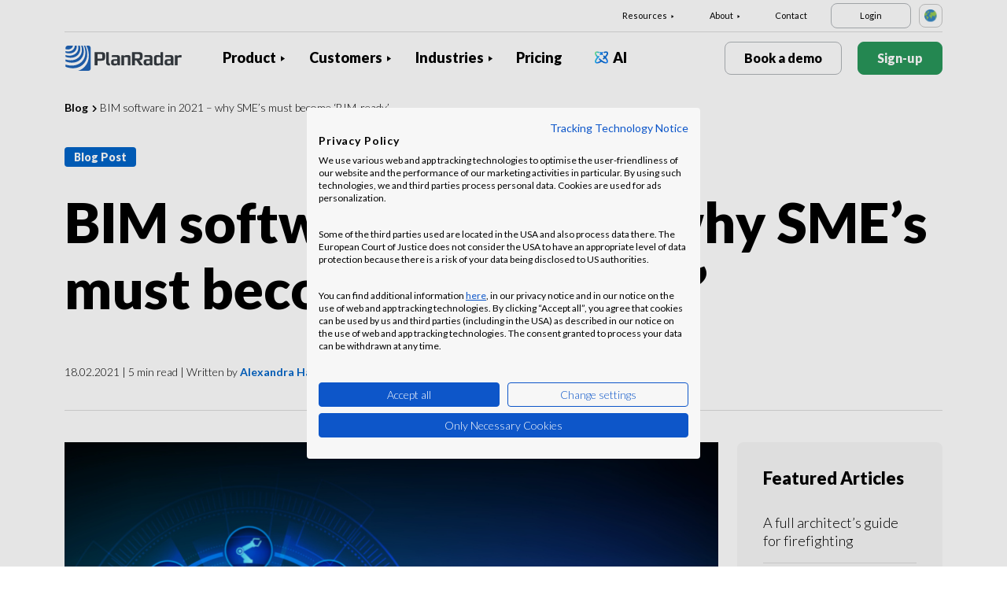

--- FILE ---
content_type: text/html; charset=UTF-8
request_url: https://www.planradar.com/bim-software/
body_size: 18350
content:
<!doctype html>
<html lang="en">
<head>
    <meta charset="utf-8">
<meta http-equiv="X-UA-Compatible" content="IE=edge">
<meta name="viewport" content="width=device-width, initial-scale=1, maximum-scale=1.0, user-scalable=no">
<link rel="icon" href="https://www.planradar.com/wp-content/themes/planradar/images/favicon.png" type="image/x-icon">
<link rel="icon" href="https://www.planradar.com/wp-content/themes/planradar/images/favicon.png" sizes="32x32"/>
<link rel="icon" href="https://www.planradar.com/wp-content/themes/planradar/images/favicon_192.png" sizes="192x192"/>
<link rel="apple-touch-icon-precomposed" href="https://www.planradar.com/wp-content/themes/planradar/images/favicon_apple.png"/>
<meta name="application-name" content="PlanRadar">
<meta name="msapplication-starturl" content="https://www.planradar.com">
<meta name="google-site-verification" content="J67aTejpaGyKRDLId5oDSxyrJAP5Y-TEZsH4pTI9Wg0" />
<link
    rel="preload"
    href="https://use.typekit.net/mux1saq.css"
    as="style"
    onload="this.onload=null;this.rel='stylesheet'"
/>
<link
    rel="preload"
    href="https://stackpath.bootstrapcdn.com/font-awesome/4.7.0/css/font-awesome.min.css"
    as="style"
    onload="this.onload=null;this.rel='stylesheet'"
/>
<noscript>
    <link
        href="https://use.typekit.net/mux1saq.css"
        rel="stylesheet"
        type="text/css"
    />
    <link
        href="https://stackpath.bootstrapcdn.com/font-awesome/4.7.0/css/font-awesome.min.css"
        rel="stylesheet"
        type="text/css"
    />
</noscript>
    <link rel="preconnect" href="https://fonts.googleapis.com">
    <link rel="preconnect" href="https://fonts.gstatic.com" crossorigin>
    
<meta name='robots' content='index, follow, max-image-preview:large, max-snippet:-1, max-video-preview:-1' />
<link rel="alternate" hreflang="en-au" href="https://www.planradar.com/au/bim-software/" />
<link rel="alternate" hreflang="es-es" href="https://www.planradar.com/es/software-bim/" />
<link rel="alternate" hreflang="x-default" href="https://www.planradar.com/bim-software/" />
<link rel="alternate" hreflang="en-sg" href="https://www.planradar.com/sg/bim-software/" />
<link rel="alternate" hreflang="sk-sk" href="https://www.planradar.com/sk/softver-bim/" />
<link rel="alternate" hreflang="sl-si" href="https://www.planradar.com/sl/softver-za-bim/" />
<link rel="alternate" hreflang="en-gb" href="https://www.planradar.com/gb/bim-software/" />
<link rel="alternate" hreflang="en-us" href="https://www.planradar.com/us/bim-software/" />

	<!-- This site is optimized with the Yoast SEO plugin v26.7 - https://yoast.com/wordpress/plugins/seo/ -->
	<meta name="description" content="BIM software is already starting to revolutionise the construction industry, but how can businesses of all sizes make sure they benefit?" />
	<link rel="canonical" href="https://www.planradar.com/bim-software/" />
	<meta property="og:locale" content="en_US" />
	<meta property="og:type" content="article" />
	<meta property="og:title" content="BIM software in 2021 – why SME’s must become ‘BIM-ready’ - PlanRadar" />
	<meta property="og:description" content="BIM software is already starting to revolutionise the construction industry, but how can businesses of all sizes make sure they benefit?" />
	<meta property="og:url" content="https://www.planradar.com/bim-software/" />
	<meta property="og:site_name" content="PlanRadar" />
	<meta property="article:published_time" content="2021-02-18T04:26:07+00:00" />
	<meta property="article:modified_time" content="2023-01-24T18:05:53+00:00" />
	<meta property="og:image" content="https://www.planradar.com/wp-content/uploads/2020/02/iStock-1195217931.jpg" />
	<meta property="og:image:width" content="826" />
	<meta property="og:image:height" content="552" />
	<meta property="og:image:type" content="image/jpeg" />
	<meta name="author" content="Zeina Hazem" />
	<meta name="twitter:card" content="summary_large_image" />
	<meta name="twitter:label1" content="Written by" />
	<meta name="twitter:data1" content="Zeina Hazem" />
	<meta name="twitter:label2" content="Est. reading time" />
	<meta name="twitter:data2" content="5 minutes" />
	<script type="application/ld+json" class="yoast-schema-graph">{"@context":"https://schema.org","@graph":[{"@type":"Article","@id":"https://www.planradar.com/bim-software/#article","isPartOf":{"@id":"https://www.planradar.com/bim-software/"},"author":{"name":"Zeina Hazem","@id":"https://www.planradar.com/#/schema/person/acabf15966049301f34363b4c982e435"},"headline":"BIM software in 2021 – why SME’s must become ‘BIM-ready’","datePublished":"2021-02-18T04:26:07+00:00","dateModified":"2023-01-24T18:05:53+00:00","mainEntityOfPage":{"@id":"https://www.planradar.com/bim-software/"},"wordCount":1102,"publisher":{"@id":"https://www.planradar.com/#organization"},"image":{"@id":"https://www.planradar.com/bim-software/#primaryimage"},"thumbnailUrl":"https://planradar-website.s3.amazonaws.com/production/uploads/2020/02/iStock-1195217931.jpg","articleSection":["Architecture","Construction","Trends &amp; Innovation"],"inLanguage":"en"},{"@type":"WebPage","@id":"https://www.planradar.com/bim-software/","url":"https://www.planradar.com/bim-software/","name":"BIM software in 2021 – why SME’s must become ‘BIM-ready’ - PlanRadar","isPartOf":{"@id":"https://www.planradar.com/#website"},"primaryImageOfPage":{"@id":"https://www.planradar.com/bim-software/#primaryimage"},"image":{"@id":"https://www.planradar.com/bim-software/#primaryimage"},"thumbnailUrl":"https://planradar-website.s3.amazonaws.com/production/uploads/2020/02/iStock-1195217931.jpg","datePublished":"2021-02-18T04:26:07+00:00","dateModified":"2023-01-24T18:05:53+00:00","description":"BIM software is already starting to revolutionise the construction industry, but how can businesses of all sizes make sure they benefit?","breadcrumb":{"@id":"https://www.planradar.com/bim-software/#breadcrumb"},"inLanguage":"en","potentialAction":[{"@type":"ReadAction","target":["https://www.planradar.com/bim-software/"]}]},{"@type":"ImageObject","inLanguage":"en","@id":"https://www.planradar.com/bim-software/#primaryimage","url":"https://planradar-website.s3.amazonaws.com/production/uploads/2020/02/iStock-1195217931.jpg","contentUrl":"https://planradar-website.s3.amazonaws.com/production/uploads/2020/02/iStock-1195217931.jpg","width":826,"height":552,"caption":"BIM. Building Information Modeling Technology concept on virtual screen. Business Industry"},{"@type":"BreadcrumbList","@id":"https://www.planradar.com/bim-software/#breadcrumb","itemListElement":[{"@type":"ListItem","position":1,"name":"Home","item":"https://www.planradar.com/"},{"@type":"ListItem","position":2,"name":"BIM software in 2021 – why SME’s must become ‘BIM-ready’"}]},{"@type":"WebSite","@id":"https://www.planradar.com/#website","url":"https://www.planradar.com/","name":"PlanRadar","description":"construction app and defect management software","publisher":{"@id":"https://www.planradar.com/#organization"},"potentialAction":[{"@type":"SearchAction","target":{"@type":"EntryPoint","urlTemplate":"https://www.planradar.com/?s={search_term_string}"},"query-input":{"@type":"PropertyValueSpecification","valueRequired":true,"valueName":"search_term_string"}}],"inLanguage":"en"},{"@type":"Organization","@id":"https://www.planradar.com/#organization","name":"PlanRadar","url":"https://www.planradar.com/","logo":{"@type":"ImageObject","inLanguage":"en","@id":"https://www.planradar.com/#/schema/logo/image/","url":"https://planradar-website.s3.amazonaws.com/production/uploads/2025/11/planradar_logo.png","contentUrl":"https://planradar-website.s3.amazonaws.com/production/uploads/2025/11/planradar_logo.png","width":192,"height":192,"caption":"PlanRadar"},"image":{"@id":"https://www.planradar.com/#/schema/logo/image/"}},{"@type":"Person","@id":"https://www.planradar.com/#/schema/person/acabf15966049301f34363b4c982e435","name":"Zeina Hazem","url":"https://www.planradar.com/author/zeina/"}]}</script>
	<!-- / Yoast SEO plugin. -->


<link rel='dns-prefetch' href='//www.planradar.com' />
<link rel='dns-prefetch' href='//www.google.com' />
<link rel='dns-prefetch' href='//planradar-website.s3.amazonaws.com' />
<link href='https://fonts.gstatic.com' crossorigin rel='preconnect' />
<link rel="alternate" title="oEmbed (JSON)" type="application/json+oembed" href="https://www.planradar.com/wp-json/oembed/1.0/embed?url=https%3A%2F%2Fwww.planradar.com%2Fbim-software%2F" />
<link rel="alternate" title="oEmbed (XML)" type="text/xml+oembed" href="https://www.planradar.com/wp-json/oembed/1.0/embed?url=https%3A%2F%2Fwww.planradar.com%2Fbim-software%2F&#038;format=xml" />
<style id='wp-img-auto-sizes-contain-inline-css' type='text/css'>
img:is([sizes=auto i],[sizes^="auto," i]){contain-intrinsic-size:3000px 1500px}
/*# sourceURL=wp-img-auto-sizes-contain-inline-css */
</style>
<script type="text/javascript" id="wpml-cookie-js-extra">
/* <![CDATA[ */
var wpml_cookies = {"wp-wpml_current_language":{"value":"en","expires":1,"path":"/"}};
var wpml_cookies = {"wp-wpml_current_language":{"value":"en","expires":1,"path":"/"}};
//# sourceURL=wpml-cookie-js-extra
/* ]]> */
</script>
<script type="text/javascript" src="https://www.planradar.com/wp-content/plugins/sitepress-multilingual-cms/res/js/cookies/language-cookie.js?ver=486900" id="wpml-cookie-js" defer="defer" data-wp-strategy="defer"></script>
<link rel="https://api.w.org/" href="https://www.planradar.com/wp-json/" /><link rel="alternate" title="JSON" type="application/json" href="https://www.planradar.com/wp-json/wp/v2/posts/74623" /><link rel='shortlink' href='https://www.planradar.com/?p=74623' />
<meta name="generator" content="WPML ver:4.8.6 stt:74,65,81,22,9,71,37,1,4,3,66,67,23,25,27,80,79,38,40,42,44,45,49,77,10,46,2,73,72,53,76,75,69,70;" />
<link rel="stylesheet" href="https://www.planradar.com/wp-content/themes/planradar/style-2.4.445.css" type="text/css" media="all">

<script>
const loadScriptsTimer = setTimeout(loadScripts, 500);
const userInteractionEvents = ["mouseover","keydown","touchmove","touchstart"
];
userInteractionEvents.forEach(function (event) {
    window.addEventListener(event, triggerScriptLoader, {
        passive: true
    });
});

function triggerScriptLoader() {
    loadScripts();
    clearTimeout(loadScriptsTimer);
    userInteractionEvents.forEach(function (event) {
        window.removeEventListener(event, triggerScriptLoader, {
            passive: true
        });
    });
}
function loadScripts() {
    document.querySelectorAll("script[data-type='lazy']").forEach(function (elem) {
        elem.setAttribute("src", elem.getAttribute("data-src"));
    });
}
</script>    <title>BIM software in 2021 – why SME’s must become ‘BIM-ready’ - PlanRadar</title>
<link data-rocket-prefetch href="https://use.typekit.net" rel="dns-prefetch">
<link data-rocket-prefetch href="https://stackpath.bootstrapcdn.com" rel="dns-prefetch">
<link data-rocket-prefetch href="https://www.googletagmanager.com" rel="dns-prefetch">
<link data-rocket-prefetch href="https://fonts.googleapis.com" rel="dns-prefetch">
<link data-rocket-prefetch href="https://consent.cookiefirst.com" rel="dns-prefetch">
<link data-rocket-prefetch href="https://www.google.com" rel="dns-prefetch">
<link data-rocket-preload as="style" href="https://fonts.googleapis.com/css2?family=Lato:wght@100;300;400;700;900&#038;display=swap" rel="preload">
<link href="https://fonts.googleapis.com/css2?family=Lato:wght@100;300;400;700;900&#038;display=swap" media="print" onload="this.media=&#039;all&#039;" rel="stylesheet">
<noscript data-wpr-hosted-gf-parameters=""><link rel="stylesheet" href="https://fonts.googleapis.com/css2?family=Lato:wght@100;300;400;700;900&#038;display=swap"></noscript><link rel="preload" data-rocket-preload as="image" href="https://planradar-website.s3.amazonaws.com/production/uploads/2023/03/Imagefeatured.png" fetchpriority="high">
    <script src="https://consent.cookiefirst.com/sites/planradar.com-c8bc3c75-fac9-4497-8061-847282bbe7a2/consent.js" data-language="en"></script>
<!-- cookiefirst Microsoft Ads consent mode -->
<script>
function handleConsentChange(e) {
    var consent = e.detail || {};
    var advertisingConsent = consent.advertising || null; // Get advertising consent from event detail

    // Set default Bing Ads consent to 'denied'
    window.uetq = window.uetq || [];
    window.uetq.push('consent', 'default', {
        'ad_storage': 'denied'
    });

    if (advertisingConsent === true) {
        // Bing Ads: Push Ads enabled
        window.uetq.push('consent', 'update', {
            'ad_storage': 'granted'
        });
    } else if (advertisingConsent === false || advertisingConsent === null) {
        // Bing Ads: Push Ads Disabled
        window.uetq.push('consent', 'update', {
            'ad_storage': 'denied'
        });
    } else {
        console.error("Unexpected advertising consent value:", advertisingConsent);
    }
}

// Add event listeners for cf_consent and cf_consent_loaded
window.addEventListener("cf_consent", handleConsentChange);
window.addEventListener("cf_consent_loaded", handleConsentChange);
</script>
<!-- Google Tag Manager -->
<script>(function(w,d,s,l,i){w[l]=w[l]||[];w[l].push({'gtm.start':
new Date().getTime(),event:'gtm.js'});var f=d.getElementsByTagName(s)[0],
j=d.createElement(s),dl=l!='dataLayer'?'&l='+l:'';j.async=true;j.src=
'https://www.googletagmanager.com/gtm.js?id='+i+dl;f.parentNode.insertBefore(j,f);
})(window,document,'script','dataLayer','GTM-MRD748M');</script>
<!-- End Google Tag Manager -->
<meta name="facebook-domain-verification" content="7b5yknug47860zlahz7vdfhcsymbyd" />
    <script>
      let CFinit = false;
      window.addEventListener("cf_init", function() {
        CFinit = true;
      });
    </script>
    <style id='global-styles-inline-css' type='text/css'>
:root{--wp--preset--aspect-ratio--square: 1;--wp--preset--aspect-ratio--4-3: 4/3;--wp--preset--aspect-ratio--3-4: 3/4;--wp--preset--aspect-ratio--3-2: 3/2;--wp--preset--aspect-ratio--2-3: 2/3;--wp--preset--aspect-ratio--16-9: 16/9;--wp--preset--aspect-ratio--9-16: 9/16;--wp--preset--color--black: #000000;--wp--preset--color--cyan-bluish-gray: #abb8c3;--wp--preset--color--white: #ffffff;--wp--preset--color--pale-pink: #f78da7;--wp--preset--color--vivid-red: #cf2e2e;--wp--preset--color--luminous-vivid-orange: #ff6900;--wp--preset--color--luminous-vivid-amber: #fcb900;--wp--preset--color--light-green-cyan: #7bdcb5;--wp--preset--color--vivid-green-cyan: #00d084;--wp--preset--color--pale-cyan-blue: #8ed1fc;--wp--preset--color--vivid-cyan-blue: #0693e3;--wp--preset--color--vivid-purple: #9b51e0;--wp--preset--gradient--vivid-cyan-blue-to-vivid-purple: linear-gradient(135deg,rgb(6,147,227) 0%,rgb(155,81,224) 100%);--wp--preset--gradient--light-green-cyan-to-vivid-green-cyan: linear-gradient(135deg,rgb(122,220,180) 0%,rgb(0,208,130) 100%);--wp--preset--gradient--luminous-vivid-amber-to-luminous-vivid-orange: linear-gradient(135deg,rgb(252,185,0) 0%,rgb(255,105,0) 100%);--wp--preset--gradient--luminous-vivid-orange-to-vivid-red: linear-gradient(135deg,rgb(255,105,0) 0%,rgb(207,46,46) 100%);--wp--preset--gradient--very-light-gray-to-cyan-bluish-gray: linear-gradient(135deg,rgb(238,238,238) 0%,rgb(169,184,195) 100%);--wp--preset--gradient--cool-to-warm-spectrum: linear-gradient(135deg,rgb(74,234,220) 0%,rgb(151,120,209) 20%,rgb(207,42,186) 40%,rgb(238,44,130) 60%,rgb(251,105,98) 80%,rgb(254,248,76) 100%);--wp--preset--gradient--blush-light-purple: linear-gradient(135deg,rgb(255,206,236) 0%,rgb(152,150,240) 100%);--wp--preset--gradient--blush-bordeaux: linear-gradient(135deg,rgb(254,205,165) 0%,rgb(254,45,45) 50%,rgb(107,0,62) 100%);--wp--preset--gradient--luminous-dusk: linear-gradient(135deg,rgb(255,203,112) 0%,rgb(199,81,192) 50%,rgb(65,88,208) 100%);--wp--preset--gradient--pale-ocean: linear-gradient(135deg,rgb(255,245,203) 0%,rgb(182,227,212) 50%,rgb(51,167,181) 100%);--wp--preset--gradient--electric-grass: linear-gradient(135deg,rgb(202,248,128) 0%,rgb(113,206,126) 100%);--wp--preset--gradient--midnight: linear-gradient(135deg,rgb(2,3,129) 0%,rgb(40,116,252) 100%);--wp--preset--font-size--small: 13px;--wp--preset--font-size--medium: 20px;--wp--preset--font-size--large: 36px;--wp--preset--font-size--x-large: 42px;--wp--preset--spacing--20: 0.44rem;--wp--preset--spacing--30: 0.67rem;--wp--preset--spacing--40: 1rem;--wp--preset--spacing--50: 1.5rem;--wp--preset--spacing--60: 2.25rem;--wp--preset--spacing--70: 3.38rem;--wp--preset--spacing--80: 5.06rem;--wp--preset--shadow--natural: 6px 6px 9px rgba(0, 0, 0, 0.2);--wp--preset--shadow--deep: 12px 12px 50px rgba(0, 0, 0, 0.4);--wp--preset--shadow--sharp: 6px 6px 0px rgba(0, 0, 0, 0.2);--wp--preset--shadow--outlined: 6px 6px 0px -3px rgb(255, 255, 255), 6px 6px rgb(0, 0, 0);--wp--preset--shadow--crisp: 6px 6px 0px rgb(0, 0, 0);}:where(.is-layout-flex){gap: 0.5em;}:where(.is-layout-grid){gap: 0.5em;}body .is-layout-flex{display: flex;}.is-layout-flex{flex-wrap: wrap;align-items: center;}.is-layout-flex > :is(*, div){margin: 0;}body .is-layout-grid{display: grid;}.is-layout-grid > :is(*, div){margin: 0;}:where(.wp-block-columns.is-layout-flex){gap: 2em;}:where(.wp-block-columns.is-layout-grid){gap: 2em;}:where(.wp-block-post-template.is-layout-flex){gap: 1.25em;}:where(.wp-block-post-template.is-layout-grid){gap: 1.25em;}.has-black-color{color: var(--wp--preset--color--black) !important;}.has-cyan-bluish-gray-color{color: var(--wp--preset--color--cyan-bluish-gray) !important;}.has-white-color{color: var(--wp--preset--color--white) !important;}.has-pale-pink-color{color: var(--wp--preset--color--pale-pink) !important;}.has-vivid-red-color{color: var(--wp--preset--color--vivid-red) !important;}.has-luminous-vivid-orange-color{color: var(--wp--preset--color--luminous-vivid-orange) !important;}.has-luminous-vivid-amber-color{color: var(--wp--preset--color--luminous-vivid-amber) !important;}.has-light-green-cyan-color{color: var(--wp--preset--color--light-green-cyan) !important;}.has-vivid-green-cyan-color{color: var(--wp--preset--color--vivid-green-cyan) !important;}.has-pale-cyan-blue-color{color: var(--wp--preset--color--pale-cyan-blue) !important;}.has-vivid-cyan-blue-color{color: var(--wp--preset--color--vivid-cyan-blue) !important;}.has-vivid-purple-color{color: var(--wp--preset--color--vivid-purple) !important;}.has-black-background-color{background-color: var(--wp--preset--color--black) !important;}.has-cyan-bluish-gray-background-color{background-color: var(--wp--preset--color--cyan-bluish-gray) !important;}.has-white-background-color{background-color: var(--wp--preset--color--white) !important;}.has-pale-pink-background-color{background-color: var(--wp--preset--color--pale-pink) !important;}.has-vivid-red-background-color{background-color: var(--wp--preset--color--vivid-red) !important;}.has-luminous-vivid-orange-background-color{background-color: var(--wp--preset--color--luminous-vivid-orange) !important;}.has-luminous-vivid-amber-background-color{background-color: var(--wp--preset--color--luminous-vivid-amber) !important;}.has-light-green-cyan-background-color{background-color: var(--wp--preset--color--light-green-cyan) !important;}.has-vivid-green-cyan-background-color{background-color: var(--wp--preset--color--vivid-green-cyan) !important;}.has-pale-cyan-blue-background-color{background-color: var(--wp--preset--color--pale-cyan-blue) !important;}.has-vivid-cyan-blue-background-color{background-color: var(--wp--preset--color--vivid-cyan-blue) !important;}.has-vivid-purple-background-color{background-color: var(--wp--preset--color--vivid-purple) !important;}.has-black-border-color{border-color: var(--wp--preset--color--black) !important;}.has-cyan-bluish-gray-border-color{border-color: var(--wp--preset--color--cyan-bluish-gray) !important;}.has-white-border-color{border-color: var(--wp--preset--color--white) !important;}.has-pale-pink-border-color{border-color: var(--wp--preset--color--pale-pink) !important;}.has-vivid-red-border-color{border-color: var(--wp--preset--color--vivid-red) !important;}.has-luminous-vivid-orange-border-color{border-color: var(--wp--preset--color--luminous-vivid-orange) !important;}.has-luminous-vivid-amber-border-color{border-color: var(--wp--preset--color--luminous-vivid-amber) !important;}.has-light-green-cyan-border-color{border-color: var(--wp--preset--color--light-green-cyan) !important;}.has-vivid-green-cyan-border-color{border-color: var(--wp--preset--color--vivid-green-cyan) !important;}.has-pale-cyan-blue-border-color{border-color: var(--wp--preset--color--pale-cyan-blue) !important;}.has-vivid-cyan-blue-border-color{border-color: var(--wp--preset--color--vivid-cyan-blue) !important;}.has-vivid-purple-border-color{border-color: var(--wp--preset--color--vivid-purple) !important;}.has-vivid-cyan-blue-to-vivid-purple-gradient-background{background: var(--wp--preset--gradient--vivid-cyan-blue-to-vivid-purple) !important;}.has-light-green-cyan-to-vivid-green-cyan-gradient-background{background: var(--wp--preset--gradient--light-green-cyan-to-vivid-green-cyan) !important;}.has-luminous-vivid-amber-to-luminous-vivid-orange-gradient-background{background: var(--wp--preset--gradient--luminous-vivid-amber-to-luminous-vivid-orange) !important;}.has-luminous-vivid-orange-to-vivid-red-gradient-background{background: var(--wp--preset--gradient--luminous-vivid-orange-to-vivid-red) !important;}.has-very-light-gray-to-cyan-bluish-gray-gradient-background{background: var(--wp--preset--gradient--very-light-gray-to-cyan-bluish-gray) !important;}.has-cool-to-warm-spectrum-gradient-background{background: var(--wp--preset--gradient--cool-to-warm-spectrum) !important;}.has-blush-light-purple-gradient-background{background: var(--wp--preset--gradient--blush-light-purple) !important;}.has-blush-bordeaux-gradient-background{background: var(--wp--preset--gradient--blush-bordeaux) !important;}.has-luminous-dusk-gradient-background{background: var(--wp--preset--gradient--luminous-dusk) !important;}.has-pale-ocean-gradient-background{background: var(--wp--preset--gradient--pale-ocean) !important;}.has-electric-grass-gradient-background{background: var(--wp--preset--gradient--electric-grass) !important;}.has-midnight-gradient-background{background: var(--wp--preset--gradient--midnight) !important;}.has-small-font-size{font-size: var(--wp--preset--font-size--small) !important;}.has-medium-font-size{font-size: var(--wp--preset--font-size--medium) !important;}.has-large-font-size{font-size: var(--wp--preset--font-size--large) !important;}.has-x-large-font-size{font-size: var(--wp--preset--font-size--x-large) !important;}
/*# sourceURL=global-styles-inline-css */
</style>
<style id="rocket-lazyrender-inline-css">[data-wpr-lazyrender] {content-visibility: auto;}</style><meta name="generator" content="WP Rocket 3.20.3" data-wpr-features="wpr_preconnect_external_domains wpr_automatic_lazy_rendering wpr_oci wpr_desktop" /></head>
<body class="main-body en live" itemscope itemtype="https://schema.org/WebPage">
<!-- Google Tag Manager (noscript) -->
<noscript><iframe src="https://www.googletagmanager.com/ns.html?id=GTM-MRD748M"
height="0" width="0" style="display:none;visibility:hidden"></iframe></noscript>
<!-- End Google Tag Manager (noscript) -->


    <header  class="site-header">
        <div  class="header-menu ">
            <div  class="container d-none d-xl-block">	
                <div class="supporting-menu">
                    <ul id="menu-supporting-menu" class="menu"><li id="menu-item-152" class="menu-item menu-item-type-custom menu-item-object-custom menu-item-has-children menu-item-152"><a href="#" class="menu-item-link">Resources</a><ul class="sub-menu">	<li id="menu-item-32228" class="menu-item menu-item-type-post_type menu-item-object-quick-start-guides menu-item-32228"><a href="https://www.planradar.com/quick-start-guides/welcome/" class="menu-item-link">Quick Start Guide</a></li>	<li id="menu-item-522736" class="menu-item menu-item-type-custom menu-item-object-custom menu-item-522736"><a href="https://help.planradar.com/hc" class="menu-item-link">HelpCenter</a></li>	<li id="menu-item-159" class="menu-item menu-item-type-post_type menu-item-object-page menu-item-159"><a href="https://www.planradar.com/blog/" class="menu-item-link">Blog</a></li>	<li id="menu-item-383539" class="menu-item menu-item-type-post_type menu-item-object-page menu-item-383539"><a href="https://www.planradar.com/events/" class="menu-item-link">Events</a></li>	<li id="menu-item-161" class="menu-item menu-item-type-post_type menu-item-object-page menu-item-161"><a href="https://www.planradar.com/data-security-and-privacy-at-planradar/" class="menu-item-link">Security &#038; Data Protection</a></li></ul></li><li id="menu-item-165" class="menu-item menu-item-type-custom menu-item-object-custom menu-item-has-children menu-item-165"><a href="#" class="menu-item-link">About</a><ul class="sub-menu">	<li id="menu-item-168" class="menu-item menu-item-type-post_type menu-item-object-page menu-item-168"><a href="https://www.planradar.com/contact/" class="menu-item-link">Contact</a></li>	<li id="menu-item-167" class="menu-item menu-item-type-post_type menu-item-object-page menu-item-167"><a href="https://www.planradar.com/careers/" class="menu-item-link">Careers</a></li>	<li id="menu-item-413251" class="menu-item menu-item-type-post_type menu-item-object-page menu-item-413251"><a href="https://www.planradar.com/about-us/" class="menu-item-link">About Us</a></li>	<li id="menu-item-174" class="menu-item menu-item-type-post_type menu-item-object-page menu-item-174"><a href="https://www.planradar.com/meet-the-team/" class="menu-item-link">Meet the Team</a></li>	<li id="menu-item-169" class="menu-item menu-item-type-post_type menu-item-object-page menu-item-169"><a href="https://www.planradar.com/press/" class="menu-item-link">Press</a></li>	<li id="menu-item-226002" class="menu-item menu-item-type-custom menu-item-object-custom menu-item-226002"><a href="https://www.planradar.com/partners/" class="menu-item-link">Growth Partners</a></li></ul></li><li id="menu-item-533551" class="menu-item menu-item-type-post_type menu-item-object-page menu-item-533551"><a href="https://www.planradar.com/contact/" class="menu-item-link">Contact</a></li><li id="menu-item-26230" class="login-btn d-none d-xl-inline-block menu-item menu-item-type-custom menu-item-object-custom menu-item-26230"><a href="https://planradar.com/login" class="menu-item-link">Login</a></li></ul>                        <div class="lang-switcher" data-lang="International">
                            <img src="https://www.planradar.com/wp-content/themes/planradar/images/flags/en.svg" alt="en" width="16" height="16">
                        </div>
                                    </div>
            </div>
            <div  class="main-menu">
                <div  class="container">	
                    <div class="site-branding">
                                                <a href="https://www.planradar.com/" class="logo" aria-label="PlanRadar"></a>
                    </div><!-- .site-branding -->
                    <div class="main-nav">
                                                <nav id="site-navigation" class="main-navigation d-none d-xl-block">
                            <ul id="menu-main-menu" class="menu"><li id="menu-item-121" class="product-menu-2 menu-item menu-item-type-post_type menu-item-object-page menu-item-has-children menu-item-121"><a href="https://www.planradar.com/platform/" class="menu-item-link">Product</a><ul class="sub-menu">	<li id="menu-item-270998" class="product-submenu-3 menu-item menu-item-type-custom menu-item-object-custom menu-item-has-children menu-item-270998"><a href="#" class="menu-item-link">Solutions</a>	<ul class="sub-menu">		<li id="menu-item-248516" class="d-xl-none menu-item menu-item-type-post_type menu-item-object-page menu-item-248516"><a href="https://www.planradar.com/platform/" class="menu-item-link">PlanRadar Platform</a></li>		<li id="menu-item-123" class="menu-item menu-item-type-post_type menu-item-object-page menu-item-123"><a href="https://www.planradar.com/product/construction-management-software/" class="menu-item-link">Construction Management<div class="menu-item-description"><p>Track, connect and solve through <br />the build phase.</p></div></a></li>		<li id="menu-item-122" class="menu-item menu-item-type-post_type menu-item-object-page menu-item-122"><a href="https://www.planradar.com/product/real-estate-property-management-software/" class="menu-item-link">Building Operations<div class="menu-item-description"><p>Digital asset and property management to <br />increase productivity.</p></div></a></li>		<li id="menu-item-129" class="d-none d-xl-block menu-item menu-item-type-post_type menu-item-object-page menu-item-129"><a href="https://www.planradar.com/platform/" class="menu-item-link">PlanRadar Platform<div class="menu-item-description"><p>Manage projects across the building<br/>lifecycle. </p></div></a></li>	</ul></li>	<li id="menu-item-270999" class="product-submenu-2 menu-item menu-item-type-custom menu-item-object-custom menu-item-has-children menu-item-270999"><a href="#" class="menu-item-link">Platform Capabilities</a>	<ul class="sub-menu">		<li id="menu-item-36774" class="menu-item menu-item-type-post_type menu-item-object-page menu-item-36774"><a href="https://www.planradar.com/product/construction-plan-management/" class="menu-item-link">Plans and BIM Models<div class="menu-item-description"> <p>Connect design and pre-construction <br />into the build phase.</p></div></a></li>		<li id="menu-item-124" class="menu-item menu-item-type-post_type menu-item-object-page menu-item-124"><a href="https://www.planradar.com/product/construction-document-management/" class="menu-item-link">Document Management<div class="menu-item-description"><p>Organise, update and share project  <br />documents &#038; plans in one place.</p></div></a></li>		<li id="menu-item-127" class="menu-item menu-item-type-post_type menu-item-object-page menu-item-127"><a href="https://www.planradar.com/product/project-analysis-and-insights/" class="menu-item-link">Reporting &#038; Insights<div class="menu-item-description"><p>Progress reports, project analysis <br />and real-time insights.</p></div></a></li>		<li id="menu-item-271001" class="menu-item menu-item-type-post_type menu-item-object-page menu-item-271001"><a href="https://www.planradar.com/project-scheduling/" class="menu-item-link">Schedules<div class="menu-item-description"><p>Manage Gantt schedules, with real-time<br> updates from the site.</p></div></a></li>		<li id="menu-item-125" class="menu-item menu-item-type-post_type menu-item-object-page menu-item-125"><a href="https://www.planradar.com/product/technology-integrations/" class="menu-item-link">Integrations</a></li>		<li id="menu-item-128" class="menu-item menu-item-type-post_type menu-item-object-page menu-item-128"><a href="https://www.planradar.com/data-security-and-privacy-at-planradar/" class="menu-item-link">Security &#038; Data Protection</a></li>	</ul></li>	<li id="menu-item-707320" class="product-submenu-1 menu-item menu-item-type-custom menu-item-object-custom menu-item-has-children menu-item-707320"><a href="#" class="menu-item-link">VISUAL SITE DOCUMENTATION</a>	<ul class="sub-menu">		<li id="menu-item-707321" class="menu_thumb menu-item menu-item-type-post_type menu-item-object-page menu-item-707321"><a href="https://www.planradar.com/product/siteview/" class="menu-item-link">SiteView<div class="menu-item-description"> <div class="thumb"><p>360° reality <br />capture</p><span>Learn more</span><img src="https://planradar-website.s3.amazonaws.com/production/uploads/2024/12/Image.png" /></div></div></a></li>	</ul></li></ul></li><li id="menu-item-158138" class="has_thumb menu-item menu-item-type-post_type menu-item-object-page menu-item-has-children menu-item-158138"><a href="https://www.planradar.com/customers/" class="menu-item-link">Customers</a><ul class="sub-menu">	<li id="menu-item-236964" class="d-xl-none menu-item menu-item-type-post_type menu-item-object-page menu-item-236964"><a href="https://www.planradar.com/customers/" class="menu-item-link">Overview</a></li>	<li id="menu-item-147" class="menu-item menu-item-type-post_type menu-item-object-page menu-item-147"><a href="https://www.planradar.com/customers/general-contractors/" class="menu-item-link">General Contractors</a></li>	<li id="menu-item-255475" class="menu-item menu-item-type-post_type menu-item-object-page menu-item-255475"><a href="https://www.planradar.com/customers/developers-and-owners/" class="menu-item-link">Developers and Owners</a></li>	<li id="menu-item-145" class="menu-item menu-item-type-post_type menu-item-object-page menu-item-145"><a href="https://www.planradar.com/customers/facility-management-software/" class="menu-item-link">Facility Managers</a></li>	<li id="menu-item-645117" class="menu-item menu-item-type-custom menu-item-object-custom menu-item-645117"><a href="https://www.planradar.com/customers/speciality-contractor/" class="menu-item-link">Speciality Contractors</a></li>	<li id="menu-item-645119" class="menu-item menu-item-type-custom menu-item-object-custom menu-item-645119"><a href="https://www.planradar.com/customers/construction-consultancies/" class="menu-item-link">Construction Consultancies</a></li>	<li id="menu-item-645121" class="menu-item menu-item-type-custom menu-item-object-custom menu-item-645121"><a href="https://www.planradar.com/customers/architecture-project-management-software/" class="menu-item-link">Architects</a></li>	<li id="menu-item-410053" class="menu_thumb menu-item menu-item-type-custom menu-item-object-custom menu-item-410053"><a href="https://www.planradar.com/customer-stories/" class="menu-item-link">Explore how customers use PlanRadar<div class="menu-item-description"><div class="thumb"><p>Explore how customers use PlanRadar</p><img src="https://planradar-website.s3.amazonaws.com/production/uploads/2023/04/01_image_section_innovare_businessman.png"><span>Read stories</span></div></div></a></li></ul></li><li id="menu-item-22835" class="industry-menu menu-item menu-item-type-custom menu-item-object-custom menu-item-has-children menu-item-22835"><a href="#" class="menu-item-link">Industries</a><ul class="sub-menu">	<li id="menu-item-645128" class="industry-submenu menu-item menu-item-type-custom menu-item-object-custom menu-item-has-children menu-item-645128"><a href="#" class="menu-item-link">Solutions</a>	<ul class="sub-menu">		<li id="menu-item-45040" class="menu-item menu-item-type-custom menu-item-object-custom menu-item-45040"><a href="/product/construction-management-software/" class="menu-item-link">Construction<div class="menu-item-description"> <p>Track project progress, connect your team and solve problems for high-quality results.</p></div></a></li>		<li id="menu-item-45041" class="menu-item menu-item-type-custom menu-item-object-custom menu-item-45041"><a href="https://www.planradar.com/customers/developers-and-owners/" class="menu-item-link">Real Estate<div class="menu-item-description"> <p>Digitise your real estate portfolio. Flexible capabilities for all markets and portfolio sizes.</p></div></a></li>		<li id="menu-item-45042" class="menu-item menu-item-type-custom menu-item-object-custom menu-item-45042"><a href="/customers/facility-management-software/" class="menu-item-link">Facility Management<div class="menu-item-description"> <p>Manage daily tasks, inspections, and maintenance, all in one place.</p></div></a></li>	</ul></li>	<li id="menu-item-645131" class="industry-submenu menu-item menu-item-type-custom menu-item-object-custom menu-item-has-children menu-item-645131"><a href="#" class="menu-item-link">Industries</a>	<ul class="sub-menu">		<li id="menu-item-22836" class="menu-item menu-item-type-post_type menu-item-object-page menu-item-22836"><a href="https://www.planradar.com/industries/retail-property-management-software/" class="menu-item-link">Retail<div class="menu-item-description"> <p>Manage fit outs, maintenance, repairsand more in one place. </p></div></a></li>		<li id="menu-item-25752" class="menu-item menu-item-type-post_type menu-item-object-page menu-item-25752"><a href="https://www.planradar.com/industries/infrastructure/" class="menu-item-link">Infrastructure<div class="menu-item-description"><p>Deliver heavy civil construction projects on-timeand on-budget.</p></div></a></li>		<li id="menu-item-23294" class="menu-item menu-item-type-post_type menu-item-object-page menu-item-23294"><a href="https://www.planradar.com/industries/hospitality/" class="menu-item-link">Hospitality Management<div class="menu-item-description"> <p>Effective asset management for hotels,restaurants and leisure providers.</p></div></a></li>		<li id="menu-item-25751" class="menu-item menu-item-type-post_type menu-item-object-page menu-item-25751"><a href="https://www.planradar.com/industries/public-sector/" class="menu-item-link">Public Sector<div class="menu-item-description"><p>Support the construction and operationof government properties.</p></div></a></li>		<li id="menu-item-23739" class="menu-item menu-item-type-post_type menu-item-object-page menu-item-23739"><a href="https://www.planradar.com/industries/office/" class="menu-item-link">Office<div class="menu-item-description"><p>Streamline maintenance and occupationalhealth &#038; safety inspections.</p></div></a></li>		<li id="menu-item-25750" class="menu-item menu-item-type-post_type menu-item-object-page menu-item-25750"><a href="https://www.planradar.com/industries/mobility-transportation/" class="menu-item-link">Mobility &#038; Transportation<div class="menu-item-description"><p>Automate fleet operation and keep vehiclesand equipment running efficiently.</p></div></a></li>		<li id="menu-item-25754" class="menu-item menu-item-type-post_type menu-item-object-page menu-item-25754"><a href="https://www.planradar.com/industries/industrial/" class="menu-item-link">Industrial<div class="menu-item-description"><p>Efficient construction, maintenance, andrefurbishment for industrial projects.</p></div></a></li>		<li id="menu-item-36810" class="menu-item menu-item-type-post_type menu-item-object-page menu-item-36810"><a href="https://www.planradar.com/industries/fire-safety-software/" class="menu-item-link">Fire Safety Management<div class="menu-item-description">  <p>Digitise fire safety procedures for full complianceand peace of mind.</p></div></a></li>		<li id="menu-item-25753" class="menu-item menu-item-type-post_type menu-item-object-page menu-item-25753"><a href="https://www.planradar.com/industries/residential/" class="menu-item-link">Residential<div class="menu-item-description"><p>Seamlessly plan, build, hand over orrenovate residential projects.</p></div></a></li>		<li id="menu-item-645135" class="menu-item menu-item-type-post_type menu-item-object-page menu-item-645135"><a href="https://www.planradar.com/industries/fit-out/" class="menu-item-link">Fit-out</a></li>		<li id="menu-item-645136" class="menu-item menu-item-type-post_type menu-item-object-page menu-item-645136"><a href="https://www.planradar.com/industries/healthcare/" class="menu-item-link">Healthcare</a></li>		<li id="menu-item-645137" class="menu-item menu-item-type-post_type menu-item-object-page menu-item-645137"><a href="https://www.planradar.com/industries/prefab/" class="menu-item-link">Prefabrication Construction</a></li>	</ul></li></ul></li><li id="menu-item-176" class="menu-item menu-item-type-post_type menu-item-object-page menu-item-176"><a href="https://www.planradar.com/pricing/" class="menu-item-link">Pricing</a></li><li id="menu-item-743545" class="ai menu-item menu-item-type-custom menu-item-object-custom menu-item-743545"><a href="https://www.planradar.com/planradar-ai-assistant/" class="menu-item-link">AI</a></li></ul>                        </nav><!-- #site-navigation -->
                        
                        <div class="main-nav-btns">
                                                        <a class="pr-btn pr-white-outline-btn pr-demo-btn d-none d-xl-block" href="/book-a-product-demo/" target="_self">Book a demo</a>
                                                        <a class="pr-btn pr-primary-btn pr-signup-btn d-none d-md-block" href="/registration/" target="_self">Sign-up</a>
                                                            <a class="pr-btn pr-white-outline-btn pr-login-mobile-btn d-none d-md-block d-xl-none" href="https://planradar.com/login/" target="_self">Log In</a>
                                                                <a class="pr-btn pr-white-outline-btn pr-phone-btn d-block d-xl-none" href="tel:00442039662906" aria-label="Call PlanRadar"><span class="telnum_icon"></span></a>
                                                                <a class="pr-btn pr-white-outline-btn menu-btn d-block d-xl-none" href="javascript:void(0);">Menu</a>
                                                    </div>
                        
                    </div>
                </div>
            </div>
        </div>
        <div  class="mobile-menu collapse navbar-collapse">
            <div  class="clearfix">
                <a href="https://www.planradar.com/" class="logo d-block d-md-none"></a>
                <div class="lang-switcher d-none d-md-flex" data-lang="International">
                    <img src="https://www.planradar.com/wp-content/themes/planradar/images/flags/en.svg" alt="International" width="24" height="24">
                    <span>International</span>
                </div>
                <div class="close_popup close-menu">
                    <span class="icon-closen"></span>
                </div>
            </div>
            <div  class="mobile-nav">
                <nav class="mobile-main-menu">
                <ul id="menu-main-menu-1" class="menu"><li class="product-menu-2 menu-item menu-item-type-post_type menu-item-object-page menu-item-has-children menu-item-121"><a href="https://www.planradar.com/platform/" class="menu-item-link">Product</a><ul class="sub-menu">	<li class="product-submenu-3 menu-item menu-item-type-custom menu-item-object-custom menu-item-has-children menu-item-270998"><a href="#" class="menu-item-link">Solutions</a>	<ul class="sub-menu">		<li class="d-xl-none menu-item menu-item-type-post_type menu-item-object-page menu-item-248516"><a href="https://www.planradar.com/platform/" class="menu-item-link">PlanRadar Platform</a></li>		<li class="menu-item menu-item-type-post_type menu-item-object-page menu-item-123"><a href="https://www.planradar.com/product/construction-management-software/" class="menu-item-link">Construction Management<div class="menu-item-description"><p>Track, connect and solve through <br />the build phase.</p></div></a></li>		<li class="menu-item menu-item-type-post_type menu-item-object-page menu-item-122"><a href="https://www.planradar.com/product/real-estate-property-management-software/" class="menu-item-link">Building Operations<div class="menu-item-description"><p>Digital asset and property management to <br />increase productivity.</p></div></a></li>		<li class="d-none d-xl-block menu-item menu-item-type-post_type menu-item-object-page menu-item-129"><a href="https://www.planradar.com/platform/" class="menu-item-link">PlanRadar Platform<div class="menu-item-description"><p>Manage projects across the building<br/>lifecycle. </p></div></a></li>	</ul></li>	<li class="product-submenu-2 menu-item menu-item-type-custom menu-item-object-custom menu-item-has-children menu-item-270999"><a href="#" class="menu-item-link">Platform Capabilities</a>	<ul class="sub-menu">		<li class="menu-item menu-item-type-post_type menu-item-object-page menu-item-36774"><a href="https://www.planradar.com/product/construction-plan-management/" class="menu-item-link">Plans and BIM Models<div class="menu-item-description"> <p>Connect design and pre-construction <br />into the build phase.</p></div></a></li>		<li class="menu-item menu-item-type-post_type menu-item-object-page menu-item-124"><a href="https://www.planradar.com/product/construction-document-management/" class="menu-item-link">Document Management<div class="menu-item-description"><p>Organise, update and share project  <br />documents &#038; plans in one place.</p></div></a></li>		<li class="menu-item menu-item-type-post_type menu-item-object-page menu-item-127"><a href="https://www.planradar.com/product/project-analysis-and-insights/" class="menu-item-link">Reporting &#038; Insights<div class="menu-item-description"><p>Progress reports, project analysis <br />and real-time insights.</p></div></a></li>		<li class="menu-item menu-item-type-post_type menu-item-object-page menu-item-271001"><a href="https://www.planradar.com/project-scheduling/" class="menu-item-link">Schedules<div class="menu-item-description"><p>Manage Gantt schedules, with real-time<br> updates from the site.</p></div></a></li>		<li class="menu-item menu-item-type-post_type menu-item-object-page menu-item-125"><a href="https://www.planradar.com/product/technology-integrations/" class="menu-item-link">Integrations</a></li>		<li class="menu-item menu-item-type-post_type menu-item-object-page menu-item-128"><a href="https://www.planradar.com/data-security-and-privacy-at-planradar/" class="menu-item-link">Security &#038; Data Protection</a></li>	</ul></li>	<li class="product-submenu-1 menu-item menu-item-type-custom menu-item-object-custom menu-item-has-children menu-item-707320"><a href="#" class="menu-item-link">VISUAL SITE DOCUMENTATION</a>	<ul class="sub-menu">		<li class="menu_thumb menu-item menu-item-type-post_type menu-item-object-page menu-item-707321"><a href="https://www.planradar.com/product/siteview/" class="menu-item-link">SiteView<div class="menu-item-description"> <div class="thumb"><p>360° reality <br />capture</p><span>Learn more</span><img src="https://planradar-website.s3.amazonaws.com/production/uploads/2024/12/Image.png" /></div></div></a></li>	</ul></li></ul></li><li class="has_thumb menu-item menu-item-type-post_type menu-item-object-page menu-item-has-children menu-item-158138"><a href="https://www.planradar.com/customers/" class="menu-item-link">Customers</a><ul class="sub-menu">	<li class="d-xl-none menu-item menu-item-type-post_type menu-item-object-page menu-item-236964"><a href="https://www.planradar.com/customers/" class="menu-item-link">Overview</a></li>	<li class="menu-item menu-item-type-post_type menu-item-object-page menu-item-147"><a href="https://www.planradar.com/customers/general-contractors/" class="menu-item-link">General Contractors</a></li>	<li class="menu-item menu-item-type-post_type menu-item-object-page menu-item-255475"><a href="https://www.planradar.com/customers/developers-and-owners/" class="menu-item-link">Developers and Owners</a></li>	<li class="menu-item menu-item-type-post_type menu-item-object-page menu-item-145"><a href="https://www.planradar.com/customers/facility-management-software/" class="menu-item-link">Facility Managers</a></li>	<li class="menu-item menu-item-type-custom menu-item-object-custom menu-item-645117"><a href="https://www.planradar.com/customers/speciality-contractor/" class="menu-item-link">Speciality Contractors</a></li>	<li class="menu-item menu-item-type-custom menu-item-object-custom menu-item-645119"><a href="https://www.planradar.com/customers/construction-consultancies/" class="menu-item-link">Construction Consultancies</a></li>	<li class="menu-item menu-item-type-custom menu-item-object-custom menu-item-645121"><a href="https://www.planradar.com/customers/architecture-project-management-software/" class="menu-item-link">Architects</a></li>	<li class="menu_thumb menu-item menu-item-type-custom menu-item-object-custom menu-item-410053"><a href="https://www.planradar.com/customer-stories/" class="menu-item-link">Explore how customers use PlanRadar<div class="menu-item-description"><div class="thumb"><p>Explore how customers use PlanRadar</p><img src="https://planradar-website.s3.amazonaws.com/production/uploads/2023/04/01_image_section_innovare_businessman.png"><span>Read stories</span></div></div></a></li></ul></li><li class="industry-menu menu-item menu-item-type-custom menu-item-object-custom menu-item-has-children menu-item-22835"><a href="#" class="menu-item-link">Industries</a><ul class="sub-menu">	<li class="industry-submenu menu-item menu-item-type-custom menu-item-object-custom menu-item-has-children menu-item-645128"><a href="#" class="menu-item-link">Solutions</a>	<ul class="sub-menu">		<li class="menu-item menu-item-type-custom menu-item-object-custom menu-item-45040"><a href="/product/construction-management-software/" class="menu-item-link">Construction<div class="menu-item-description"> <p>Track project progress, connect your team and solve problems for high-quality results.</p></div></a></li>		<li class="menu-item menu-item-type-custom menu-item-object-custom menu-item-45041"><a href="https://www.planradar.com/customers/developers-and-owners/" class="menu-item-link">Real Estate<div class="menu-item-description"> <p>Digitise your real estate portfolio. Flexible capabilities for all markets and portfolio sizes.</p></div></a></li>		<li class="menu-item menu-item-type-custom menu-item-object-custom menu-item-45042"><a href="/customers/facility-management-software/" class="menu-item-link">Facility Management<div class="menu-item-description"> <p>Manage daily tasks, inspections, and maintenance, all in one place.</p></div></a></li>	</ul></li>	<li class="industry-submenu menu-item menu-item-type-custom menu-item-object-custom menu-item-has-children menu-item-645131"><a href="#" class="menu-item-link">Industries</a>	<ul class="sub-menu">		<li class="menu-item menu-item-type-post_type menu-item-object-page menu-item-22836"><a href="https://www.planradar.com/industries/retail-property-management-software/" class="menu-item-link">Retail<div class="menu-item-description"> <p>Manage fit outs, maintenance, repairsand more in one place. </p></div></a></li>		<li class="menu-item menu-item-type-post_type menu-item-object-page menu-item-25752"><a href="https://www.planradar.com/industries/infrastructure/" class="menu-item-link">Infrastructure<div class="menu-item-description"><p>Deliver heavy civil construction projects on-timeand on-budget.</p></div></a></li>		<li class="menu-item menu-item-type-post_type menu-item-object-page menu-item-23294"><a href="https://www.planradar.com/industries/hospitality/" class="menu-item-link">Hospitality Management<div class="menu-item-description"> <p>Effective asset management for hotels,restaurants and leisure providers.</p></div></a></li>		<li class="menu-item menu-item-type-post_type menu-item-object-page menu-item-25751"><a href="https://www.planradar.com/industries/public-sector/" class="menu-item-link">Public Sector<div class="menu-item-description"><p>Support the construction and operationof government properties.</p></div></a></li>		<li class="menu-item menu-item-type-post_type menu-item-object-page menu-item-23739"><a href="https://www.planradar.com/industries/office/" class="menu-item-link">Office<div class="menu-item-description"><p>Streamline maintenance and occupationalhealth &#038; safety inspections.</p></div></a></li>		<li class="menu-item menu-item-type-post_type menu-item-object-page menu-item-25750"><a href="https://www.planradar.com/industries/mobility-transportation/" class="menu-item-link">Mobility &#038; Transportation<div class="menu-item-description"><p>Automate fleet operation and keep vehiclesand equipment running efficiently.</p></div></a></li>		<li class="menu-item menu-item-type-post_type menu-item-object-page menu-item-25754"><a href="https://www.planradar.com/industries/industrial/" class="menu-item-link">Industrial<div class="menu-item-description"><p>Efficient construction, maintenance, andrefurbishment for industrial projects.</p></div></a></li>		<li class="menu-item menu-item-type-post_type menu-item-object-page menu-item-36810"><a href="https://www.planradar.com/industries/fire-safety-software/" class="menu-item-link">Fire Safety Management<div class="menu-item-description">  <p>Digitise fire safety procedures for full complianceand peace of mind.</p></div></a></li>		<li class="menu-item menu-item-type-post_type menu-item-object-page menu-item-25753"><a href="https://www.planradar.com/industries/residential/" class="menu-item-link">Residential<div class="menu-item-description"><p>Seamlessly plan, build, hand over orrenovate residential projects.</p></div></a></li>		<li class="menu-item menu-item-type-post_type menu-item-object-page menu-item-645135"><a href="https://www.planradar.com/industries/fit-out/" class="menu-item-link">Fit-out</a></li>		<li class="menu-item menu-item-type-post_type menu-item-object-page menu-item-645136"><a href="https://www.planradar.com/industries/healthcare/" class="menu-item-link">Healthcare</a></li>		<li class="menu-item menu-item-type-post_type menu-item-object-page menu-item-645137"><a href="https://www.planradar.com/industries/prefab/" class="menu-item-link">Prefabrication Construction</a></li>	</ul></li></ul></li><li class="menu-item menu-item-type-post_type menu-item-object-page menu-item-176"><a href="https://www.planradar.com/pricing/" class="menu-item-link">Pricing</a></li><li class="ai menu-item menu-item-type-custom menu-item-object-custom menu-item-743545"><a href="https://www.planradar.com/planradar-ai-assistant/" class="menu-item-link">AI</a></li></ul>                <ul id="menu-supporting-menu-1" class="menu"><li class="menu-item menu-item-type-custom menu-item-object-custom menu-item-has-children menu-item-152"><a href="#" class="menu-item-link">Resources</a><ul class="sub-menu">	<li class="menu-item menu-item-type-post_type menu-item-object-quick-start-guides menu-item-32228"><a href="https://www.planradar.com/quick-start-guides/welcome/" class="menu-item-link">Quick Start Guide</a></li>	<li class="menu-item menu-item-type-custom menu-item-object-custom menu-item-522736"><a href="https://help.planradar.com/hc" class="menu-item-link">HelpCenter</a></li>	<li class="menu-item menu-item-type-post_type menu-item-object-page menu-item-159"><a href="https://www.planradar.com/blog/" class="menu-item-link">Blog</a></li>	<li class="menu-item menu-item-type-post_type menu-item-object-page menu-item-383539"><a href="https://www.planradar.com/events/" class="menu-item-link">Events</a></li>	<li class="menu-item menu-item-type-post_type menu-item-object-page menu-item-161"><a href="https://www.planradar.com/data-security-and-privacy-at-planradar/" class="menu-item-link">Security &#038; Data Protection</a></li></ul></li><li class="menu-item menu-item-type-custom menu-item-object-custom menu-item-has-children menu-item-165"><a href="#" class="menu-item-link">About</a><ul class="sub-menu">	<li class="menu-item menu-item-type-post_type menu-item-object-page menu-item-168"><a href="https://www.planradar.com/contact/" class="menu-item-link">Contact</a></li>	<li class="menu-item menu-item-type-post_type menu-item-object-page menu-item-167"><a href="https://www.planradar.com/careers/" class="menu-item-link">Careers</a></li>	<li class="menu-item menu-item-type-post_type menu-item-object-page menu-item-413251"><a href="https://www.planradar.com/about-us/" class="menu-item-link">About Us</a></li>	<li class="menu-item menu-item-type-post_type menu-item-object-page menu-item-174"><a href="https://www.planradar.com/meet-the-team/" class="menu-item-link">Meet the Team</a></li>	<li class="menu-item menu-item-type-post_type menu-item-object-page menu-item-169"><a href="https://www.planradar.com/press/" class="menu-item-link">Press</a></li>	<li class="menu-item menu-item-type-custom menu-item-object-custom menu-item-226002"><a href="https://www.planradar.com/partners/" class="menu-item-link">Growth Partners</a></li></ul></li><li class="menu-item menu-item-type-post_type menu-item-object-page menu-item-533551"><a href="https://www.planradar.com/contact/" class="menu-item-link">Contact</a></li><li class="login-btn d-none d-xl-inline-block menu-item menu-item-type-custom menu-item-object-custom menu-item-26230"><a href="https://planradar.com/login" class="menu-item-link">Login</a></li></ul>                </nav>
                <div class="btns">
                                        <a class="pr-btn pr-white-outline-btn d-block d-xl-none book-a-demo-c" href="/book-a-product-demo/" target="_self">Book a demo</a>
                                        <a class="pr-btn pr-primary-btn d-block d-xl-none registration-c" href="/registration/" target="_self">Sign-up</a>
                                        <a class="pr-btn pr-white-outline-btn d-block d-xl-none" href="https://planradar.com/login/" target="_self">Log In</a>
                                        <a class="pr-btn pr-white-outline-btn d-block d-xl-none" href="tel:00442039662906"><span class="telnum_icon"></span>00442039662906</a>
                                        <div class="lang-switcher d-block d-md-none" data-lang="International">
                        <img src="https://www.planradar.com/wp-content/themes/planradar/images/flags/en.svg" alt="International" width="16" height="16">
                        <span>International</span>
                    </div>
                </div>
            </div>
            <div  class="overlay overlay-mobile"></div>
        </div>
    </header>
      <div  class="regions-container">
        <div  class="regions">
            <div  class="close_popup d-xl-none">
                <span class="icon-closen"></span>
            </div>
            <p>Select your region</p>
            <div  class="search">
                <input id="search-countries" type="text" placeholder="Search">
                <p class="cancel-country-search">Cancel</p>
            </div>
            <ul>
                                        <li><span>Americas</span>
                            <ul>
                                                                <li><a href="https://www.planradar.com/pt-br/" class="fswitch_country" style="--flag:url('https://planradar-website.s3.amazonaws.com/production/uploads/2023/06/pt-br.svg')">Brasil</a></li>
                                                                    <li><a href="https://www.planradar.com/us/bim-software/" class="fswitch_country" style="--flag:url('https://planradar-website.s3.amazonaws.com/production/uploads/2023/06/us.svg')">United States</a></li>
                                                            </ul>
                        </li>
                                            <li><span>Asia & Oceania</span>
                            <ul>
                                                                <li><a href="https://www.planradar.com/au/bim-software/" class="fswitch_country" style="--flag:url('https://planradar-website.s3.amazonaws.com/production/uploads/2023/06/au.svg')">Australia</a></li>
                                                                    <li><a href="https://www.planradar.com/az/" class="fswitch_country" style="--flag:url('https://planradar-website.s3.amazonaws.com/production/uploads/2024/07/az.svg')">Azerbaijan</a></li>
                                                                    <li><a href="https://www.planradar.com/id/" class="fswitch_country" style="--flag:url('https://planradar-website.s3.amazonaws.com/production/uploads/2023/06/id.svg')">Indonesia</a></li>
                                                                    <li><a href="https://www.planradar.com/sg/bim-software/" class="fswitch_country" style="--flag:url('https://planradar-website.s3.amazonaws.com/production/uploads/2023/06/sg.svg')">Singapore</a></li>
                                                                    <li><a href="https://www.planradar.com/cis/" class="fswitch_country" style="--flag:url('https://planradar-website.s3.amazonaws.com/production/uploads/2025/02/cis.svg')">CIS</a></li>
                                                            </ul>
                        </li>
                                            <li><span>Europe</span>
                            <ul>
                                                                <li><a href="https://www.planradar.com/cs/" class="fswitch_country" style="--flag:url('https://planradar-website.s3.amazonaws.com/production/uploads/2023/06/cs.svg')">Česká republika</a></li>
                                                                    <li><a href="https://www.planradar.com/dk/" class="fswitch_country" style="--flag:url('https://planradar-website.s3.amazonaws.com/production/uploads/2023/06/dk.svg')">Danmark</a></li>
                                                                    <li><a href="https://www.planradar.com/de/" class="fswitch_country" style="--flag:url('https://planradar-website.s3.amazonaws.com/production/uploads/2023/06/de.svg')">Deutschland</a></li>
                                                                    <li><a href="https://www.planradar.com/es/software-bim/" class="fswitch_country" style="--flag:url('https://planradar-website.s3.amazonaws.com/production/uploads/2023/06/es.svg')">España</a></li>
                                                                    <li><a href="https://www.planradar.com/fr/" class="fswitch_country" style="--flag:url('https://planradar-website.s3.amazonaws.com/production/uploads/2023/06/fr.svg')">France</a></li>
                                                                    <li><a href="https://www.planradar.com/hr/" class="fswitch_country" style="--flag:url('https://planradar-website.s3.amazonaws.com/production/uploads/2023/06/hr.svg')">Hrvatska</a></li>
                                                                    <li><a href="https://www.planradar.com/it/" class="fswitch_country" style="--flag:url('https://planradar-website.s3.amazonaws.com/production/uploads/2023/06/it.svg')">Italia</a></li>
                                                                    <li><a href="https://www.planradar.com/hu/" class="fswitch_country" style="--flag:url('https://planradar-website.s3.amazonaws.com/production/uploads/2023/06/hu.svg')">Magyarország</a></li>
                                                                    <li><a href="https://www.planradar.com/nl/" class="fswitch_country" style="--flag:url('https://planradar-website.s3.amazonaws.com/production/uploads/2023/06/nl.svg')">Nederland</a></li>
                                                                    <li><a href="https://www.planradar.com/no/" class="fswitch_country" style="--flag:url('https://planradar-website.s3.amazonaws.com/production/uploads/2023/06/no.svg')">Norge</a></li>
                                                                    <li><a href="https://www.planradar.com/at/" class="fswitch_country" style="--flag:url('https://planradar-website.s3.amazonaws.com/production/uploads/2023/06/at.svg')">Österreich</a></li>
                                                                    <li><a href="https://www.planradar.com/ru/" class="fswitch_country" style="--flag:url('https://planradar-website.s3.amazonaws.com/production/uploads/2023/06/ru.svg')">Россия</a></li>
                                                                    <li><a href="https://www.planradar.com/pl/" class="fswitch_country" style="--flag:url('https://planradar-website.s3.amazonaws.com/production/uploads/2023/06/pl.svg')">Polska</a></li>
                                                                    <li><a href="https://www.planradar.com/ro/" class="fswitch_country" style="--flag:url('https://planradar-website.s3.amazonaws.com/production/uploads/2023/06/ro.svg')">România</a></li>
                                                                    <li><a href="https://www.planradar.com/ch/" class="fswitch_country" style="--flag:url('https://planradar-website.s3.amazonaws.com/production/uploads/2023/06/ch.svg')">Schweiz</a></li>
                                                                    <li><a href="https://www.planradar.com/sr/" class="fswitch_country" style="--flag:url('https://planradar-website.s3.amazonaws.com/production/uploads/2023/06/sr.svg')">Srbija</a></li>
                                                                    <li><a href="https://www.planradar.com/sk/softver-bim/" class="fswitch_country" style="--flag:url('https://planradar-website.s3.amazonaws.com/production/uploads/2023/06/sk.svg')">Slovensko</a></li>
                                                                    <li><a href="https://www.planradar.com/sl/softver-za-bim/" class="fswitch_country" style="--flag:url('https://planradar-website.s3.amazonaws.com/production/uploads/2023/06/sl.svg')">Slovenija</a></li>
                                                                    <li><a href="https://www.planradar.com/ch-fr/" class="fswitch_country" style="--flag:url('https://planradar-website.s3.amazonaws.com/production/uploads/2023/06/ch.svg')">Suisse</a></li>
                                                                    <li><a href="https://www.planradar.com/se/" class="fswitch_country" style="--flag:url('https://planradar-website.s3.amazonaws.com/production/uploads/2023/06/se.svg')">Sverige</a></li>
                                                                    <li><a href="https://www.planradar.com/tr/" class="fswitch_country" style="--flag:url('https://planradar-website.s3.amazonaws.com/production/uploads/2023/06/tr.svg')">Türkçe</a></li>
                                                                    <li><a href="https://www.planradar.com/gb/bim-software/" class="fswitch_country" style="--flag:url('https://planradar-website.s3.amazonaws.com/production/uploads/2023/06/gb.svg')">United Kingdom</a></li>
                                                            </ul>
                        </li>
                                            <li><span>Middle East & Africa</span>
                            <ul>
                                                                <li><a href="https://www.planradar.com/sa-en/" class="fswitch_country" style="--flag:url('https://planradar-website.s3.amazonaws.com/production/uploads/2023/06/sa.svg')">KSA</a></li>
                                                                    <li><a href="https://www.planradar.com/sa/" class="fswitch_country" style="--flag:url('https://planradar-website.s3.amazonaws.com/production/uploads/2023/06/sa.svg')">المملكة العربية السعودية</a></li>
                                                                    <li><a href="https://www.planradar.com/ae-en/" class="fswitch_country" style="--flag:url('https://planradar-website.s3.amazonaws.com/production/uploads/2023/06/ae.svg')">UAE</a></li>
                                                                    <li><a href="https://www.planradar.com/ae/" class="fswitch_country" style="--flag:url('https://planradar-website.s3.amazonaws.com/production/uploads/2023/06/ae.svg')">الإمارات العربية المتحدة</a></li>
                                                            </ul>
                        </li>
                                    <li class="int-country"><a href="https://www.planradar.com/bim-software/" class="fswitch_country">International</a></li>
            </ul>
            <ul class="search-countries d-none">
                                                    <li><a href="https://www.planradar.com/pt-br/" class="fswitch_country" style="--flag:url('https://planradar-website.s3.amazonaws.com/production/uploads/2023/06/pt-br.svg')">Brasil</a></li>
                                                                <li><a href="https://www.planradar.com/us/bim-software/" class="fswitch_country" style="--flag:url('https://planradar-website.s3.amazonaws.com/production/uploads/2023/06/us.svg')">United States</a></li>
                                                                <li><a href="https://www.planradar.com/au/bim-software/" class="fswitch_country" style="--flag:url('https://planradar-website.s3.amazonaws.com/production/uploads/2023/06/au.svg')">Australia</a></li>
                                                                <li><a href="https://www.planradar.com/az/" class="fswitch_country" style="--flag:url('https://planradar-website.s3.amazonaws.com/production/uploads/2024/07/az.svg')">Azerbaijan</a></li>
                                                                <li><a href="https://www.planradar.com/id/" class="fswitch_country" style="--flag:url('https://planradar-website.s3.amazonaws.com/production/uploads/2023/06/id.svg')">Indonesia</a></li>
                                                                <li><a href="https://www.planradar.com/sg/bim-software/" class="fswitch_country" style="--flag:url('https://planradar-website.s3.amazonaws.com/production/uploads/2023/06/sg.svg')">Singapore</a></li>
                                                                <li><a href="https://www.planradar.com/cis/" class="fswitch_country" style="--flag:url('https://planradar-website.s3.amazonaws.com/production/uploads/2025/02/cis.svg')">CIS</a></li>
                                                                <li><a href="https://www.planradar.com/cs/" class="fswitch_country" style="--flag:url('https://planradar-website.s3.amazonaws.com/production/uploads/2023/06/cs.svg')">Česká republika</a></li>
                                                                <li><a href="https://www.planradar.com/dk/" class="fswitch_country" style="--flag:url('https://planradar-website.s3.amazonaws.com/production/uploads/2023/06/dk.svg')">Danmark</a></li>
                                                                <li><a href="https://www.planradar.com/de/" class="fswitch_country" style="--flag:url('https://planradar-website.s3.amazonaws.com/production/uploads/2023/06/de.svg')">Deutschland</a></li>
                                                                <li><a href="https://www.planradar.com/es/software-bim/" class="fswitch_country" style="--flag:url('https://planradar-website.s3.amazonaws.com/production/uploads/2023/06/es.svg')">España</a></li>
                                                                <li><a href="https://www.planradar.com/fr/" class="fswitch_country" style="--flag:url('https://planradar-website.s3.amazonaws.com/production/uploads/2023/06/fr.svg')">France</a></li>
                                                                <li><a href="https://www.planradar.com/hr/" class="fswitch_country" style="--flag:url('https://planradar-website.s3.amazonaws.com/production/uploads/2023/06/hr.svg')">Hrvatska</a></li>
                                                                <li><a href="https://www.planradar.com/it/" class="fswitch_country" style="--flag:url('https://planradar-website.s3.amazonaws.com/production/uploads/2023/06/it.svg')">Italia</a></li>
                                                                <li><a href="https://www.planradar.com/hu/" class="fswitch_country" style="--flag:url('https://planradar-website.s3.amazonaws.com/production/uploads/2023/06/hu.svg')">Magyarország</a></li>
                                                                <li><a href="https://www.planradar.com/nl/" class="fswitch_country" style="--flag:url('https://planradar-website.s3.amazonaws.com/production/uploads/2023/06/nl.svg')">Nederland</a></li>
                                                                <li><a href="https://www.planradar.com/no/" class="fswitch_country" style="--flag:url('https://planradar-website.s3.amazonaws.com/production/uploads/2023/06/no.svg')">Norge</a></li>
                                                                <li><a href="https://www.planradar.com/at/" class="fswitch_country" style="--flag:url('https://planradar-website.s3.amazonaws.com/production/uploads/2023/06/at.svg')">Österreich</a></li>
                                                                <li><a href="https://www.planradar.com/ru/" class="fswitch_country" style="--flag:url('https://planradar-website.s3.amazonaws.com/production/uploads/2023/06/ru.svg')">Россия</a></li>
                                                                <li><a href="https://www.planradar.com/pl/" class="fswitch_country" style="--flag:url('https://planradar-website.s3.amazonaws.com/production/uploads/2023/06/pl.svg')">Polska</a></li>
                                                                <li><a href="https://www.planradar.com/ro/" class="fswitch_country" style="--flag:url('https://planradar-website.s3.amazonaws.com/production/uploads/2023/06/ro.svg')">România</a></li>
                                                                <li><a href="https://www.planradar.com/ch/" class="fswitch_country" style="--flag:url('https://planradar-website.s3.amazonaws.com/production/uploads/2023/06/ch.svg')">Schweiz</a></li>
                                                                <li><a href="https://www.planradar.com/sr/" class="fswitch_country" style="--flag:url('https://planradar-website.s3.amazonaws.com/production/uploads/2023/06/sr.svg')">Srbija</a></li>
                                                                <li><a href="https://www.planradar.com/sk/softver-bim/" class="fswitch_country" style="--flag:url('https://planradar-website.s3.amazonaws.com/production/uploads/2023/06/sk.svg')">Slovensko</a></li>
                                                                <li><a href="https://www.planradar.com/sl/softver-za-bim/" class="fswitch_country" style="--flag:url('https://planradar-website.s3.amazonaws.com/production/uploads/2023/06/sl.svg')">Slovenija</a></li>
                                                                <li><a href="https://www.planradar.com/ch-fr/" class="fswitch_country" style="--flag:url('https://planradar-website.s3.amazonaws.com/production/uploads/2023/06/ch.svg')">Suisse</a></li>
                                                                <li><a href="https://www.planradar.com/se/" class="fswitch_country" style="--flag:url('https://planradar-website.s3.amazonaws.com/production/uploads/2023/06/se.svg')">Sverige</a></li>
                                                                <li><a href="https://www.planradar.com/tr/" class="fswitch_country" style="--flag:url('https://planradar-website.s3.amazonaws.com/production/uploads/2023/06/tr.svg')">Türkçe</a></li>
                                                                <li><a href="https://www.planradar.com/gb/bim-software/" class="fswitch_country" style="--flag:url('https://planradar-website.s3.amazonaws.com/production/uploads/2023/06/gb.svg')">United Kingdom</a></li>
                                                                <li><a href="https://www.planradar.com/sa-en/" class="fswitch_country" style="--flag:url('https://planradar-website.s3.amazonaws.com/production/uploads/2023/06/sa.svg')">KSA</a></li>
                                                                <li><a href="https://www.planradar.com/sa/" class="fswitch_country" style="--flag:url('https://planradar-website.s3.amazonaws.com/production/uploads/2023/06/sa.svg')">المملكة العربية السعودية</a></li>
                                                                <li><a href="https://www.planradar.com/ae-en/" class="fswitch_country" style="--flag:url('https://planradar-website.s3.amazonaws.com/production/uploads/2023/06/ae.svg')">UAE</a></li>
                                                                <li><a href="https://www.planradar.com/ae/" class="fswitch_country" style="--flag:url('https://planradar-website.s3.amazonaws.com/production/uploads/2023/06/ae.svg')">الإمارات العربية المتحدة</a></li>
                                            <li class="no-result-msg">
                    <p class="error d-none">Sorry, region not found. Please try again.</p>
                </li>
            </ul>
            
        </div>
    </div>
<section  class="m90-blog">
    <div  class="container">
        <header >
            <ol class="breadcrumb" style="--bs-breadcrumb-divider: url(&#34;data:image/svg+xml,%3Csvg xmlns='http://www.w3.org/2000/svg' width='8' height='8'%3E%3Cpath d='M0.969375 0.220322C0.676875 0.512822 0.676875 0.985322 0.969375 1.27782L3.87938 4.18782L0.969375 7.09782C0.676875 7.39032 0.676875 7.86282 0.969375 8.15532C1.26188 8.44782 1.73438 8.44782 2.02688 8.15532L5.46938 4.71282C5.76188 4.42032 5.76188 3.94782 5.46938 3.65532L2.02688 0.212822C1.74188 -0.0721784 1.26188 -0.0721784 0.969375 0.220322Z' fill='%23000000'/%3E%3C/svg%3E&#34;);">
                <li class="breadcrumb-item">
                    <a href="https://www.planradar.com/blog/">Blog</a>
                </li>
                                <li class="breadcrumb-item active" aria-current="page">BIM software in 2021 – why SME’s must become ‘BIM-ready’</li>
            </ol>
            <p class="category">Blog Post</p>
            <h1>BIM software in 2021 – why SME’s must become ‘BIM-ready’</h1>
            <p class="date-reading-time">18.02.2021 | 5 min read | Written by <span class="blue">Alexandra Hasek</span></p>
        </header>
        <div  class="row">
                        <article class="col-lg-9">
                            <p><img decoding="async" class="size-full wp-image-47308" src="https://planradar-website.s3.amazonaws.com/production/uploads/2020/02/iStock-1195217931.jpg" alt="BIM. Building Information Modeling Technology concept on virtual screen. Business Industry, Architecture and Construction concept. Robotic hand touching digital interface. Vector illustration" width="100%" height="auto" /></p>
<p>Building Information Modelling (BIM) has had an enormous impact on the construction industry over the past decade. However, while BIM software is widely used at large firms, a <a href="http://bimdrivers.comhttps://planradar-website.s3.amazonaws.com/production/uploads/2019/05/nbs-national-bim-report-2019-1.pdf">2019 National BIM Survey</a> showed that almost a third of construction companies do not use the technology yet. And this is <a href="https://www.emerald.com/insight/content/doi/10.1108/CI-09-2018-0076/full/html?skipTracking=true">especially the case at small and medium-sized enterprises (SME’s)</a> where take-up is still relatively low.</p>
<p><img decoding="async" class="size-full wp-image-47319" src="https://planradar-website.s3.amazonaws.com/production/uploads/2020/02/BIM-software-stats.jpg" alt="BIM software in 2020 with a revolutionary change ahead" width="100%" height="auto" /></p>
<p>Adopting new digital technology takes time and serious investment, and so many smaller firms are reluctant to begin using it. However, as BIM becomes more deeply ingrained in UK construction, it is increasingly hard to ignore.</p>
<p>Fortunately, there are ways that SME’s can start to become ‘BIM-ready’ without an enormous upfront investment.</p>
<h2><span lang="EN-GB">Why is it important to become ‘BIM-ready’?</span></h2>
<p>There are several factors that are pushing UK construction industry firms to begin adopting BIM software. These include:</p>
<ul>
<li><strong>Clear benefits of the technology:</strong> BIM software provides multiple benefits which make it attractive. For example, the National BIM Survey mentioned above showed that 48% of firms who use BIM software said it had increased their profitability and workflow.</li>
<li><strong>Network effect:</strong> The more firms that use BIM, the more valuable the technology becomes. As BIM gets ever more widespread, firms that are not BIM-ready will be left behind. If the architect, main contractor and client are using BIM software, any sub-contractors should plan to be BIM-ready too. If you are not, you risk losing out on work.</li>
<li><strong>Essential for government contracts:</strong> Using BIM has been mandatory for firms which are bidding on government contracts since 2011. With the current government urging British firms to “<a href="https://www.gov.uk/government/news/build-build-build-prime-minister-announces-new-deal-for-britain">build, build, build</a>”, being BIM-ready will allow your firm to access a pipeline of projects.</li>
</ul>
<p>&nbsp;</p>
<p><a href="https://planradar.com/bim-in-uk-construction-technology-market/">BIM adoption in UK building-construction technology market</a> has been mandatory since May 2011 and it has been upgraded 3 times again in 2016, 2017 and 2019 respectively to implement a higher level of BIM. If it is not a choice anymore, then you must know how to get the maximum benefits from building information modelling software.</p>
<p><strong>Learn more: </strong><a href="https://planradar.com/bim-benefits/">Read about the benefits of BIM</a></p>
<h2><span lang="EN-GB">12 factors that slow BIM software adoption in 2021</span></h2>
<p>Considering all these benefits, why are many firms still not using BIM software? According to the National BIM survey 2019, firms cite the following factors:</p>
<ol>
<li>No client demands.</li>
<li>Lack of in-house expertise.</li>
<li>Lack of training.</li>
<li>Cost.</li>
<li>The projects we work on are too small.</li>
<li>BIM is not relevant to the projects we work on.</li>
<li>No established contractual framework for working with BIM.</li>
<li>Lack of standardized tools and protocols.</li>
<li>Lack of collaboration.</li>
<li>Differences in expertise among collaborating parties in a project.</li>
<li>Operating System specific software.</li>
<li>Don’t see the benefit.</li>
</ol>
<p>&nbsp;</p>
<p>While these objections are understandable, consider the case of <a href="https://www.drift.com/blog/netflix-vs-blockbuster/">Blockbuster</a>. The video rental firm was, in the 1990s, the king of home movie rental. However, they failed to see the importance of digital streaming. Within a couple of decades had seen their business completely swallowed by online rivals like Netflix.</p>
<p>BIM software represents a comparable digitisation of the construction industry. And so, firms which wish to survive must learn from the case of Blockbuster: going digital is not optional.</p>
<h2><span lang="EN-GB">How to start using BIM software in 2021</span></h2>
<p>The good news is that being BIM-ready does not necessarily require you to invest huge sums of money in new technology and skills. Depending on where you sit in the construction process, you may just have to arm your teams with apps to use on their smartphones.</p>
<p>To understand how to start using BIM software, here&#8217;s how BIM is used in projects as a whole:</p>
<ol>
<li>BIM projects normally start with the <b>architecture phase</b> when architects and other technical experts create the design. In this phase, BIM helps in making better design decisions and gives you an insight into the project lifecycle via <strong>Revit</strong>.</li>
<li>The next step is <strong>civil and structural design. </strong>Here, BIM connects the workflow and improves predictability by using <strong>civil 3D</strong>.</li>
<li>Next is the MEP (mechanical, electrical plumbing) and plant design phase. Here, you can guarantee efficient collaboration by using <strong>AutoCAD Plant 3D</strong>and <strong>Revit</strong>.</li>
<li>Last but not least is the construction phase. This is when you can start digitizing the whole construction site and merge between all the previous stages to ensure the most accurate as-built ratio.</li>
</ol>
<h2><span lang="EN-GB">What BIM maturity level does your firm need? </span></h2>
<ul>
<li>If you work in one of the first 3 steps outlined above, you will need a high level of BIM knowledge and expertise. It will be essential to hire BIM designers and arm your teams with BIM knowledge through training.</li>
<li>On the other hand, if you provide construction services, MEP installation, skilled crafts or building management, your BIM skills don&#8217;t need to be anywhere near as high. Instead, you simply need to use tools which allow you to view a BIM model and interact with it. In this case, the threshold to being BIM-ready is relatively low.</li>
</ul>
<p>To be able to view BIM models, you will need to choose a program which can read IFC (Industry Foundation Classes) file formats. This is an open standard data model where all this information can merge in one place. This file format is developed and managed by the international organisation <a href="https://www.buildingsmart.org/">buildingSMART</a> and is the primary data exchange format used in BIM projects in the construction industry. Your partners in the first 3 stages of the project can provide you with IFC files which your preferred app will display.</p>
<h2><span lang="EN-GB">Being BIM-ready is easier than you might think</span></h2>
<p>If your firm wishes to become BIM-ready, it may be easier than you think. In many cases, all you need is a tool which allows your employees to view IFC files and interact with the BIM models. And this is where tools like <a href="https://planradar.com/gb/">PlanRadar</a> help.</p>
<p>PlanRadar provides an easy-to-use interface where your team members can view and interact with BIM models while on-site. Using a laptop, iOS (Apple), Android or Windows smartphone/tablet, they can use GPS and a navigator to locate pins and tickets inside the 3D BIM model. It is then possible to record information about the construction project directly on the BIM model for others to see. PlanRadar also allows you to assign these tickets to the responsible worker and check the task has been completed right on the model itself.</p>
<p>BIM software is increasingly becoming the norm in UK construction, and it is widely used by major firms. And with tools like PlanRadar, barriers to entry are lower ever – even for smaller firms.</p>
<p>To get started with BIM models on your construction projects, view more information about our <a href="https://planradar.com/product/bim/">BIM feature</a> or <a href="https://planradar.com/contact/">contact us</a> for a demo today.  </p>
<div class="blog-cta">
    <a href="https://www.planradar.com/registration/" title="Get started for free" class="btn btn-lg green-btn">Get started for free</a>
  </div>
                <ul class="post_categories">
                                                <li><a href="https://www.planradar.com/blog/posts/architecture/">Architecture</a></li>
                                                <li><a href="https://www.planradar.com/blog/posts/construction/">Construction</a></li>
                                                <li><a href="https://www.planradar.com/blog/posts/trends-innovation/">Trends &amp; Innovation</a></li>
                                    </ul>
            </article>
            <aside class="col-lg-3">
                                <div class="featured-posts">
                                    <p class="title">Featured Articles</h2>
                    <ul>
                                        <li>
                            <a href="https://www.planradar.com/firefighting-architects-design-guide/" title="A full architect’s guide for firefighting">A full architect’s guide for firefighting</a>
                        </li>
                                        <li>
                            <a href="https://www.planradar.com/managing-construction-projects/" title="Managing construction projects: 9 out of 10 do not finish construction projects in time">Managing construction projects: 9 out of 10 do not finish construction projects in time</a>
                        </li>
                                        <li>
                            <a href="https://www.planradar.com/sustainable-homes-how-can-housebuilders-help-save-the-environment/" title="Sustainable homes: how can housebuilders help save the environment?">Sustainable homes: how can housebuilders help save the environment?</a>
                        </li>
                                    </ul>
                </div>
                                <div class="sticky-sidebar">
                                                                                                            <div class="featured-post mb-2">
                                        <a href="https://www.planradar.com/ebooks/challenges-forecasts-for-the-construction-sector-in-2023/" title="Challenges & forecasts for the construction sector in 2023">
                                            <img fetchpriority="high" width="276" height="150" src="https://planradar-website.s3.amazonaws.com/production/uploads/2023/03/Imagefeatured.png" class="img-fluid" alt="" decoding="async" />                                            <div>
                                                <p class="category">E-Book</p>
                                                <p class="title">Challenges & forecasts for the construction sector in 2023</p>
                                            </div>
                                        </a>
                                    </div>
                                                                            <div class="explore-content">
                        <p class="title">Explore more content</p>
                        <ul>
                                                    <li><a href="https://www.planradar.com/blog/posts/architecture/">Architecture</a></li>
                                                    <li><a href="https://www.planradar.com/blog/posts/construction/">Construction</a></li>
                                                    <li><a href="https://www.planradar.com/blog/posts/facility-management/">Facility Management</a></li>
                                                    <li><a href="https://www.planradar.com/blog/posts/fire-safety/">Fire Safety</a></li>
                                                    <li><a href="https://www.planradar.com/blog/posts/infrastructure/">Infrastructure</a></li>
                                                    <li><a href="https://www.planradar.com/blog/posts/planradar/">PlanRadar</a></li>
                                                    <li><a href="https://www.planradar.com/blog/posts/project-management/">Project Management</a></li>
                                                    <li><a href="https://www.planradar.com/blog/posts/real-estate/">Real Estate</a></li>
                                                    <li><a href="https://www.planradar.com/blog/posts/trends-innovation/">Trends &amp; Innovation</a></li>
                                                </ul>
                    </div>
                </div>

            </aside>
        </div>
            </div>
</section>
<div  class="related-newsletter">
        <section  class="related">
        <div  class="container">
                            <p class="title">Related Posts</p>
                        <div class="row">
                            <div class="col-lg-4">
                    <div class="related-post">
                        <a href="https://www.planradar.com/bim-in-uk-construction-technology-market/" title="BIM adoption in the UK – history and impact">
                            <img width="826" height="552" src="https://planradar-website.s3.amazonaws.com/production/uploads/2019/06/iStock-637710754.jpg" class="img-fluid wp-post-image" alt="Aerial view of London and the River Thames|b2b and b2c business chart for UK" decoding="async" fetchpriority="high" srcset="https://planradar-website.s3.amazonaws.com/production/uploads/2019/06/iStock-637710754.jpg 826w, https://planradar-website.s3.amazonaws.com/production/uploads/2019/06/iStock-637710754-300x200.jpg 300w, https://planradar-website.s3.amazonaws.com/production/uploads/2019/06/iStock-637710754-768x513.jpg 768w, https://planradar-website.s3.amazonaws.com/production/uploads/2019/06/iStock-637710754-600x400.jpg 600w" sizes="(max-width: 826px) 100vw, 826px" />                                                            <p class="category">Construction</p>
                                                        <p class="title">BIM adoption in the UK – history and impact</p>
                            <p class="content">The UK is widely perceived to be a global leader in the adoption of Building Information Modelling (BIM) technology. In 2019, almost 70% of all construction industry professionals were using BIM on projects, and most...&hellip;</p>
                            <div class="new-post-data">
                                <p class="estimated"><i class="fa fa-clock-o" aria-hidden="true"></i> 5 min read</p>
                                <p class="read-more">Read more</p>
                            </div>
                        </a>
                    </div>
                </div>
                            <div class="col-lg-4">
                    <div class="related-post">
                        <a href="https://www.planradar.com/digital-construction-week-london-2019/" title="Kicking off the Digital Construction Week 2019 in London with a preview of a new BIM application">
                            <img width="826" height="552" src="https://planradar-website.s3.amazonaws.com/production/uploads/2019/10/EXPO-REAL-2019-Munich-PlanRadar.jpg" class="img-fluid wp-post-image" alt="PlanRadar booth at EXPO REAL Munich 2019|PlanRadar BIM-Model view" decoding="async" srcset="https://planradar-website.s3.amazonaws.com/production/uploads/2019/10/EXPO-REAL-2019-Munich-PlanRadar.jpg 826w, https://planradar-website.s3.amazonaws.com/production/uploads/2019/10/EXPO-REAL-2019-Munich-PlanRadar-300x200.jpg 300w, https://planradar-website.s3.amazonaws.com/production/uploads/2019/10/EXPO-REAL-2019-Munich-PlanRadar-768x513.jpg 768w, https://planradar-website.s3.amazonaws.com/production/uploads/2019/10/EXPO-REAL-2019-Munich-PlanRadar-600x400.jpg 600w" sizes="(max-width: 826px) 100vw, 826px" />                                                            <p class="category">Construction</p>
                                                        <p class="title">Kicking off the Digital Construction Week 2019 in London with a preview of a new BIM application</p>
                            <p class="content">The Digital Construction Week 2019 will take place in London on the 16th and 17th of October, where everything is focused on digital solutions for the construction industry. PlanRadar will also be present and introducing...&hellip;</p>
                            <div class="new-post-data">
                                <p class="estimated"><i class="fa fa-clock-o" aria-hidden="true"></i> 4 min read</p>
                                <p class="read-more">Read more</p>
                            </div>
                        </a>
                    </div>
                </div>
                            <div class="col-lg-4">
                    <div class="related-post">
                        <a href="" title="">
                                                        <br />
<b>Warning</b>:  Attempt to read property "ID" on null in <b>/var/www/html/wp-content/plugins/wordpress-seo/inc/wpseo-functions.php</b> on line <b>48</b><br />
                            <p class="title"></p>
                            <p class="content"></p>
                            <div class="new-post-data">
                                <p class="estimated"><i class="fa fa-clock-o" aria-hidden="true"></i> <br />
<b>Warning</b>:  Attempt to read property "estimated_reading_time_minutes" on false in <b>/var/www/html/wp-content/themes/planradar/partials/new-blog-single.php</b> on line <b>262</b><br />
 min read</p>
                                <p class="read-more">Read more</p>
                            </div>
                        </a>
                    </div>
                </div>
                        </div>
        </div>
    </section>
        <section data-wpr-lazyrender="1" class="m91">
        <div  class="container">
            <div  class="row align-items-center">
                <div class="col-lg-6">
                                        <p class="title">Subscribe to our Newsletter</p>
                                        <p class="subtitle">Be the first to know about PlanRadar updates, news and events!</p>
                                    </div>
                <div class="col-lg-6">
                    <div class="blog-newsletter">
                        <div class="form-loading"></div>
                        <p class="error"></p>
                        <form class="form-loaded d-none" data-hs="8b9c79aa-ed15-4ca5-bd0e-438e66a1a881">
                            <input type="email" id="email" class="form-control" placeholder="Enter your email"
                                    data-parsley-trigger="change"
                                    data-parsley-required-message="Email is required"
                                    data-parsley-type-message="Invalid Email"
                                    required data-parsley-errors-container=".error">
                            <input type="hidden" id="country" name="country" value="International">
                            <button type="submit" class="btn blue-btn">Subscribe</button>
                        </form>
                        <div class="form-thanks d-none"><i class="fa fa-check" aria-hidden="true"></i><p><span>Success!</span>
Thank you for subscribing.</p></div>
                    </div>
                </div>
            </div>
        </div>
    </section>
</div>

<section data-wpr-lazyrender="1" class="m11 dark">
    <div  class="container">
        <div class="row align-items-center">
            <div class="col-md-8">
                            <h2>Get started  in 4 easy steps.</h2>

                <div class="d-none d-md-block nfooter-cta">
                                        <a class="btn green-btn registration-c" href="/registration/" target="_self">Get started for free</a>
                                    </div>
            </div>
            <div class="col-md-4">
                <div class="steps">
                    <div class="clearfix step">
                        <div class="img">
                            <img src="https://planradar-website.s3.amazonaws.com/production/uploads/2023/02/CREAT-427_CreateAccount_Icon.svg" class="img-fluid" alt="" decoding="async" />                        </div>
                        <p class="txt">1. Create an account</p>
                    </div>
                    <div class="clearfix step">
                        <div class="img">
                            <img src="https://planradar-website.s3.amazonaws.com/production/uploads/2023/02/CREAT-427_UploadPlans_Icon.svg" class="img-fluid" alt="" decoding="async" />                        </div>
                        <p class="txt">2. Upload plans</p>
                    </div>
                    <div class="clearfix step">
                        <div class="img">
                            <img src="https://planradar-website.s3.amazonaws.com/production/uploads/2023/02/CREAT-427_Invite_Icon.svg" class="img-fluid" alt="" decoding="async" />                        </div>
                        <p class="txt">3. Invite team members</p>
                    </div>
                    <div class="clearfix step">
                        <div class="img">
                            <img src="https://planradar-website.s3.amazonaws.com/production/uploads/2023/02/CREAT-427_Download_Icon.svg" class="img-fluid" alt="" decoding="async" />                        </div>
                        <p class="txt">4. Download app</p>
                    </div>
                </div>
        
            </div>
        </div>
    </div>
</section>


<footer data-wpr-lazyrender="1">
    <div  class="footer-menus">
        <div  class="container">
            <div class="row">
                <div class="col-lg col-md-6">
                    <p class="menu-title">About us</p>
                    <div class="menu">
                    <ul id="menu-footer-about-us" class="menu"><li id="menu-item-413249" class="menu-item menu-item-type-post_type menu-item-object-page menu-item-413249"><a href="https://www.planradar.com/about-us/" class="menu-item-link">About Us</a></li><li id="menu-item-64" class="menu-item menu-item-type-post_type menu-item-object-page menu-item-64"><a href="https://www.planradar.com/press/" class="menu-item-link">Press</a></li><li id="menu-item-63" class="menu-item menu-item-type-post_type menu-item-object-page menu-item-63"><a href="https://www.planradar.com/careers/" class="menu-item-link">Careers</a></li><li id="menu-item-62" class="menu-item menu-item-type-post_type menu-item-object-page menu-item-62"><a href="https://www.planradar.com/blog/" class="menu-item-link">Blog</a></li></ul>                    </div>
                </div>
                <div class="col-lg col-md-6">
                    <p class="menu-title">Product</p>
                    <div class="menu">
                    <ul id="menu-footer-product" class="menu"><li id="menu-item-218122" class="menu-item menu-item-type-post_type menu-item-object-page menu-item-218122"><a href="https://www.planradar.com/platform/" class="menu-item-link">Product</a></li><li id="menu-item-69" class="menu-item menu-item-type-post_type menu-item-object-page menu-item-69"><a href="https://www.planradar.com/pricing/" class="menu-item-link">Pricing</a></li><li id="menu-item-533550" class="menu-item menu-item-type-post_type menu-item-object-page menu-item-533550"><a href="https://www.planradar.com/contact/" class="menu-item-link">Contact</a></li><li id="menu-item-258702" class="menu-item menu-item-type-custom menu-item-object-custom menu-item-258702"><a href="https://www.planradar.com/partners/" class="menu-item-link">Growth Partners</a></li><li id="menu-item-210810" class="menu-item menu-item-type-custom menu-item-object-custom menu-item-210810"><a href="https://help.planradar.com/hc" class="menu-item-link">HelpCenter</a></li></ul>                    </div>
                </div>
                <div class="col-lg col-md-6">
                    <p class="menu-title">Legal</p>
                    <div class="menu">
                    <ul id="menu-footer-legal" class="menu"><li id="menu-item-74" class="menu-item menu-item-type-post_type menu-item-object-page menu-item-74"><a href="https://www.planradar.com/terms-of-service/" class="menu-item-link">ToS</a></li><li id="menu-item-27246" class="menu-item menu-item-type-post_type menu-item-object-page menu-item-privacy-policy menu-item-27246"><a rel="privacy-policy" href="https://www.planradar.com/privacy-policy/" class="menu-item-link">Privacy Policy</a></li><li id="menu-item-72" class="menu-item menu-item-type-post_type menu-item-object-page menu-item-72"><a href="https://www.planradar.com/imprint/" class="menu-item-link">Imprint</a></li><li id="menu-item-685112" class="menu-item menu-item-type-post_type menu-item-object-page menu-item-685112"><a href="https://www.planradar.com/conditions-of-additional-features/" class="menu-item-link">Conditions of additional features</a></li><li id="menu-item-723862" class="menu-item menu-item-type-custom menu-item-object-custom menu-item-723862"><a href="https://planradar-website.s3.eu-central-1.amazonaws.com/docs/Data+Processing+Agreement/Data+Processing+Agreement_Austria_EN.pdf" class="menu-item-link">Data Processing Agreement</a></li></ul>                    </div>
                </div>
                <div class="col-lg col-md-6">
                    <p class="menu-title">Downloads</p>
                    <div class="menu">
                        <ul class="footer-menu"><li><a href="https://app.adjust.com/a2j2wp1" target="_blank">iOS App</a></li><li><a href="https://play.google.com/store/apps/details?id=com.defectradar" target="_blank">Android App</a></li></ul>                    </div>
                </div>
                <div class="col-lg col-md-6">
                    <div class="lang-switcher footer-lang-switcher d-none d-lg-block float-right" data-lang="International">
                        <img src="https://www.planradar.com/wp-content/themes/planradar/images/flags/en.svg" alt="International" width="16" height="16">
                        <span>International</span>
                    </div>
                    <div class="footer-logo float-right">
                                                <a href="https://www.planradar.com/"><img src="https://planradar-website.s3.amazonaws.com/production/uploads/2022/03/planradar_logo.svg" alt="PlanRadar" width="150" height="32"></a>
                                            </div>
                </div>
            </div>
        </div>
    </div>
    <div  class="footer-bottom">
        <div  class="container">
            <div class="row">
                            <div class="social-networks text-center">
                                            <a href="https://www.linkedin.com/company/planradar/mycompany/" target="_self"><img src="https://planradar-website.s3.amazonaws.com/production/uploads/2022/03/LinkedIn.png.webp" width="48" height="48" alt="Linkedin"></a>
                                            <a href="https://www.facebook.com/PlanRadar/" target="_self"><img src="https://planradar-website.s3.amazonaws.com/production/uploads/2022/03/Facebook.png.webp" width="48" height="48" alt="Facebook"></a>
                                            <a href="https://www.instagram.com/accounts/login/?next=%2Fplanradar%2F&source=omni_redirect" target="_self"><img src="https://planradar-website.s3.amazonaws.com/production/uploads/2022/03/Instagram.png.webp" width="48" height="48" alt="Instagram"></a>
                                            <a href="https://www.xing.com/pages/planradar" target="_self"><img src="https://planradar-website.s3.amazonaws.com/production/uploads/2022/03/Xing.png.webp" width="48" height="48" alt="Xing"></a>
                                            <a href="https://twitter.com/PlanRadar" target="_self"><img src="https://planradar-website.s3.amazonaws.com/production/uploads/2024/01/x.png" width="48" height="48" alt="Twitter"></a>
                                    </div>
                        <p class="copy-right text-center">Copyright PlanRadar 2026</p>
            </div>
        </div>
    </div>
</footer>

<div  class="overlay"></div>

<script>
    var app_js_base = 'https://www.planradar.com/wp-content/themes/planradar/js/';
</script>

<script type="speculationrules">
{"prefetch":[{"source":"document","where":{"and":[{"href_matches":"/*"},{"not":{"href_matches":["/wp-*.php","/wp-admin/*","/production/uploads/*","/wp-content/*","/wp-content/plugins/*","/wp-content/themes/planradar/*","/*\\?(.+)"]}},{"not":{"selector_matches":"a[rel~=\"nofollow\"]"}},{"not":{"selector_matches":".no-prefetch, .no-prefetch a"}}]},"eagerness":"conservative"}]}
</script>
<script type="text/javascript" id="recaptcha-js-extra">
/* <![CDATA[ */
var wpajax = {"ajaxurl":"https://www.planradar.com/wp-admin/admin-ajax.php"};
//# sourceURL=recaptcha-js-extra
/* ]]> */
</script>
<script type="text/javascript" src="https://www.google.com/recaptcha/api.js?render=6LccN7gqAAAAAPWMVRWeRcK-Ad2tJuTaMidVwUTU&amp;ver=1" id="recaptcha-js" defer="defer" data-wp-strategy="defer"></script>

<script async type="text/javascript" src="https://www.planradar.com/wp-content/themes/planradar/js/app-2.4.445.js"></script>



    
    <div  class="etracker-opt-out alert alert-danger alert-dismissible fade show d-none" role="alert">
        you are now opt-out from etracer
        <button type="button" class="btn-close" data-bs-dismiss="alert" aria-label="Close"></button>
    </div>
    <div  class="cookie-bar d-none">
		<div class="container">
			<p>This website uses tracking technologies, such as cookies, to improve site functionality, personalize website content and enhance your experience. You can adjust how certain technologies are used on our site through <a href="">Cookie Settings.</a></p>
			<button class="btn btn-lg btn-primary">Ok</button>
		</div>
	</div>
<!-- v631 -->
</body>
</html>
<!-- This website is like a Rocket, isn't it? Performance optimized by WP Rocket. Learn more: https://wp-rocket.me - Debug: cached@1768904254 -->

--- FILE ---
content_type: text/html; charset=utf-8
request_url: https://www.google.com/recaptcha/api2/anchor?ar=1&k=6LccN7gqAAAAAPWMVRWeRcK-Ad2tJuTaMidVwUTU&co=aHR0cHM6Ly93d3cucGxhbnJhZGFyLmNvbTo0NDM.&hl=en&v=PoyoqOPhxBO7pBk68S4YbpHZ&size=invisible&anchor-ms=20000&execute-ms=30000&cb=bugrds89rk6p
body_size: 48852
content:
<!DOCTYPE HTML><html dir="ltr" lang="en"><head><meta http-equiv="Content-Type" content="text/html; charset=UTF-8">
<meta http-equiv="X-UA-Compatible" content="IE=edge">
<title>reCAPTCHA</title>
<style type="text/css">
/* cyrillic-ext */
@font-face {
  font-family: 'Roboto';
  font-style: normal;
  font-weight: 400;
  font-stretch: 100%;
  src: url(//fonts.gstatic.com/s/roboto/v48/KFO7CnqEu92Fr1ME7kSn66aGLdTylUAMa3GUBHMdazTgWw.woff2) format('woff2');
  unicode-range: U+0460-052F, U+1C80-1C8A, U+20B4, U+2DE0-2DFF, U+A640-A69F, U+FE2E-FE2F;
}
/* cyrillic */
@font-face {
  font-family: 'Roboto';
  font-style: normal;
  font-weight: 400;
  font-stretch: 100%;
  src: url(//fonts.gstatic.com/s/roboto/v48/KFO7CnqEu92Fr1ME7kSn66aGLdTylUAMa3iUBHMdazTgWw.woff2) format('woff2');
  unicode-range: U+0301, U+0400-045F, U+0490-0491, U+04B0-04B1, U+2116;
}
/* greek-ext */
@font-face {
  font-family: 'Roboto';
  font-style: normal;
  font-weight: 400;
  font-stretch: 100%;
  src: url(//fonts.gstatic.com/s/roboto/v48/KFO7CnqEu92Fr1ME7kSn66aGLdTylUAMa3CUBHMdazTgWw.woff2) format('woff2');
  unicode-range: U+1F00-1FFF;
}
/* greek */
@font-face {
  font-family: 'Roboto';
  font-style: normal;
  font-weight: 400;
  font-stretch: 100%;
  src: url(//fonts.gstatic.com/s/roboto/v48/KFO7CnqEu92Fr1ME7kSn66aGLdTylUAMa3-UBHMdazTgWw.woff2) format('woff2');
  unicode-range: U+0370-0377, U+037A-037F, U+0384-038A, U+038C, U+038E-03A1, U+03A3-03FF;
}
/* math */
@font-face {
  font-family: 'Roboto';
  font-style: normal;
  font-weight: 400;
  font-stretch: 100%;
  src: url(//fonts.gstatic.com/s/roboto/v48/KFO7CnqEu92Fr1ME7kSn66aGLdTylUAMawCUBHMdazTgWw.woff2) format('woff2');
  unicode-range: U+0302-0303, U+0305, U+0307-0308, U+0310, U+0312, U+0315, U+031A, U+0326-0327, U+032C, U+032F-0330, U+0332-0333, U+0338, U+033A, U+0346, U+034D, U+0391-03A1, U+03A3-03A9, U+03B1-03C9, U+03D1, U+03D5-03D6, U+03F0-03F1, U+03F4-03F5, U+2016-2017, U+2034-2038, U+203C, U+2040, U+2043, U+2047, U+2050, U+2057, U+205F, U+2070-2071, U+2074-208E, U+2090-209C, U+20D0-20DC, U+20E1, U+20E5-20EF, U+2100-2112, U+2114-2115, U+2117-2121, U+2123-214F, U+2190, U+2192, U+2194-21AE, U+21B0-21E5, U+21F1-21F2, U+21F4-2211, U+2213-2214, U+2216-22FF, U+2308-230B, U+2310, U+2319, U+231C-2321, U+2336-237A, U+237C, U+2395, U+239B-23B7, U+23D0, U+23DC-23E1, U+2474-2475, U+25AF, U+25B3, U+25B7, U+25BD, U+25C1, U+25CA, U+25CC, U+25FB, U+266D-266F, U+27C0-27FF, U+2900-2AFF, U+2B0E-2B11, U+2B30-2B4C, U+2BFE, U+3030, U+FF5B, U+FF5D, U+1D400-1D7FF, U+1EE00-1EEFF;
}
/* symbols */
@font-face {
  font-family: 'Roboto';
  font-style: normal;
  font-weight: 400;
  font-stretch: 100%;
  src: url(//fonts.gstatic.com/s/roboto/v48/KFO7CnqEu92Fr1ME7kSn66aGLdTylUAMaxKUBHMdazTgWw.woff2) format('woff2');
  unicode-range: U+0001-000C, U+000E-001F, U+007F-009F, U+20DD-20E0, U+20E2-20E4, U+2150-218F, U+2190, U+2192, U+2194-2199, U+21AF, U+21E6-21F0, U+21F3, U+2218-2219, U+2299, U+22C4-22C6, U+2300-243F, U+2440-244A, U+2460-24FF, U+25A0-27BF, U+2800-28FF, U+2921-2922, U+2981, U+29BF, U+29EB, U+2B00-2BFF, U+4DC0-4DFF, U+FFF9-FFFB, U+10140-1018E, U+10190-1019C, U+101A0, U+101D0-101FD, U+102E0-102FB, U+10E60-10E7E, U+1D2C0-1D2D3, U+1D2E0-1D37F, U+1F000-1F0FF, U+1F100-1F1AD, U+1F1E6-1F1FF, U+1F30D-1F30F, U+1F315, U+1F31C, U+1F31E, U+1F320-1F32C, U+1F336, U+1F378, U+1F37D, U+1F382, U+1F393-1F39F, U+1F3A7-1F3A8, U+1F3AC-1F3AF, U+1F3C2, U+1F3C4-1F3C6, U+1F3CA-1F3CE, U+1F3D4-1F3E0, U+1F3ED, U+1F3F1-1F3F3, U+1F3F5-1F3F7, U+1F408, U+1F415, U+1F41F, U+1F426, U+1F43F, U+1F441-1F442, U+1F444, U+1F446-1F449, U+1F44C-1F44E, U+1F453, U+1F46A, U+1F47D, U+1F4A3, U+1F4B0, U+1F4B3, U+1F4B9, U+1F4BB, U+1F4BF, U+1F4C8-1F4CB, U+1F4D6, U+1F4DA, U+1F4DF, U+1F4E3-1F4E6, U+1F4EA-1F4ED, U+1F4F7, U+1F4F9-1F4FB, U+1F4FD-1F4FE, U+1F503, U+1F507-1F50B, U+1F50D, U+1F512-1F513, U+1F53E-1F54A, U+1F54F-1F5FA, U+1F610, U+1F650-1F67F, U+1F687, U+1F68D, U+1F691, U+1F694, U+1F698, U+1F6AD, U+1F6B2, U+1F6B9-1F6BA, U+1F6BC, U+1F6C6-1F6CF, U+1F6D3-1F6D7, U+1F6E0-1F6EA, U+1F6F0-1F6F3, U+1F6F7-1F6FC, U+1F700-1F7FF, U+1F800-1F80B, U+1F810-1F847, U+1F850-1F859, U+1F860-1F887, U+1F890-1F8AD, U+1F8B0-1F8BB, U+1F8C0-1F8C1, U+1F900-1F90B, U+1F93B, U+1F946, U+1F984, U+1F996, U+1F9E9, U+1FA00-1FA6F, U+1FA70-1FA7C, U+1FA80-1FA89, U+1FA8F-1FAC6, U+1FACE-1FADC, U+1FADF-1FAE9, U+1FAF0-1FAF8, U+1FB00-1FBFF;
}
/* vietnamese */
@font-face {
  font-family: 'Roboto';
  font-style: normal;
  font-weight: 400;
  font-stretch: 100%;
  src: url(//fonts.gstatic.com/s/roboto/v48/KFO7CnqEu92Fr1ME7kSn66aGLdTylUAMa3OUBHMdazTgWw.woff2) format('woff2');
  unicode-range: U+0102-0103, U+0110-0111, U+0128-0129, U+0168-0169, U+01A0-01A1, U+01AF-01B0, U+0300-0301, U+0303-0304, U+0308-0309, U+0323, U+0329, U+1EA0-1EF9, U+20AB;
}
/* latin-ext */
@font-face {
  font-family: 'Roboto';
  font-style: normal;
  font-weight: 400;
  font-stretch: 100%;
  src: url(//fonts.gstatic.com/s/roboto/v48/KFO7CnqEu92Fr1ME7kSn66aGLdTylUAMa3KUBHMdazTgWw.woff2) format('woff2');
  unicode-range: U+0100-02BA, U+02BD-02C5, U+02C7-02CC, U+02CE-02D7, U+02DD-02FF, U+0304, U+0308, U+0329, U+1D00-1DBF, U+1E00-1E9F, U+1EF2-1EFF, U+2020, U+20A0-20AB, U+20AD-20C0, U+2113, U+2C60-2C7F, U+A720-A7FF;
}
/* latin */
@font-face {
  font-family: 'Roboto';
  font-style: normal;
  font-weight: 400;
  font-stretch: 100%;
  src: url(//fonts.gstatic.com/s/roboto/v48/KFO7CnqEu92Fr1ME7kSn66aGLdTylUAMa3yUBHMdazQ.woff2) format('woff2');
  unicode-range: U+0000-00FF, U+0131, U+0152-0153, U+02BB-02BC, U+02C6, U+02DA, U+02DC, U+0304, U+0308, U+0329, U+2000-206F, U+20AC, U+2122, U+2191, U+2193, U+2212, U+2215, U+FEFF, U+FFFD;
}
/* cyrillic-ext */
@font-face {
  font-family: 'Roboto';
  font-style: normal;
  font-weight: 500;
  font-stretch: 100%;
  src: url(//fonts.gstatic.com/s/roboto/v48/KFO7CnqEu92Fr1ME7kSn66aGLdTylUAMa3GUBHMdazTgWw.woff2) format('woff2');
  unicode-range: U+0460-052F, U+1C80-1C8A, U+20B4, U+2DE0-2DFF, U+A640-A69F, U+FE2E-FE2F;
}
/* cyrillic */
@font-face {
  font-family: 'Roboto';
  font-style: normal;
  font-weight: 500;
  font-stretch: 100%;
  src: url(//fonts.gstatic.com/s/roboto/v48/KFO7CnqEu92Fr1ME7kSn66aGLdTylUAMa3iUBHMdazTgWw.woff2) format('woff2');
  unicode-range: U+0301, U+0400-045F, U+0490-0491, U+04B0-04B1, U+2116;
}
/* greek-ext */
@font-face {
  font-family: 'Roboto';
  font-style: normal;
  font-weight: 500;
  font-stretch: 100%;
  src: url(//fonts.gstatic.com/s/roboto/v48/KFO7CnqEu92Fr1ME7kSn66aGLdTylUAMa3CUBHMdazTgWw.woff2) format('woff2');
  unicode-range: U+1F00-1FFF;
}
/* greek */
@font-face {
  font-family: 'Roboto';
  font-style: normal;
  font-weight: 500;
  font-stretch: 100%;
  src: url(//fonts.gstatic.com/s/roboto/v48/KFO7CnqEu92Fr1ME7kSn66aGLdTylUAMa3-UBHMdazTgWw.woff2) format('woff2');
  unicode-range: U+0370-0377, U+037A-037F, U+0384-038A, U+038C, U+038E-03A1, U+03A3-03FF;
}
/* math */
@font-face {
  font-family: 'Roboto';
  font-style: normal;
  font-weight: 500;
  font-stretch: 100%;
  src: url(//fonts.gstatic.com/s/roboto/v48/KFO7CnqEu92Fr1ME7kSn66aGLdTylUAMawCUBHMdazTgWw.woff2) format('woff2');
  unicode-range: U+0302-0303, U+0305, U+0307-0308, U+0310, U+0312, U+0315, U+031A, U+0326-0327, U+032C, U+032F-0330, U+0332-0333, U+0338, U+033A, U+0346, U+034D, U+0391-03A1, U+03A3-03A9, U+03B1-03C9, U+03D1, U+03D5-03D6, U+03F0-03F1, U+03F4-03F5, U+2016-2017, U+2034-2038, U+203C, U+2040, U+2043, U+2047, U+2050, U+2057, U+205F, U+2070-2071, U+2074-208E, U+2090-209C, U+20D0-20DC, U+20E1, U+20E5-20EF, U+2100-2112, U+2114-2115, U+2117-2121, U+2123-214F, U+2190, U+2192, U+2194-21AE, U+21B0-21E5, U+21F1-21F2, U+21F4-2211, U+2213-2214, U+2216-22FF, U+2308-230B, U+2310, U+2319, U+231C-2321, U+2336-237A, U+237C, U+2395, U+239B-23B7, U+23D0, U+23DC-23E1, U+2474-2475, U+25AF, U+25B3, U+25B7, U+25BD, U+25C1, U+25CA, U+25CC, U+25FB, U+266D-266F, U+27C0-27FF, U+2900-2AFF, U+2B0E-2B11, U+2B30-2B4C, U+2BFE, U+3030, U+FF5B, U+FF5D, U+1D400-1D7FF, U+1EE00-1EEFF;
}
/* symbols */
@font-face {
  font-family: 'Roboto';
  font-style: normal;
  font-weight: 500;
  font-stretch: 100%;
  src: url(//fonts.gstatic.com/s/roboto/v48/KFO7CnqEu92Fr1ME7kSn66aGLdTylUAMaxKUBHMdazTgWw.woff2) format('woff2');
  unicode-range: U+0001-000C, U+000E-001F, U+007F-009F, U+20DD-20E0, U+20E2-20E4, U+2150-218F, U+2190, U+2192, U+2194-2199, U+21AF, U+21E6-21F0, U+21F3, U+2218-2219, U+2299, U+22C4-22C6, U+2300-243F, U+2440-244A, U+2460-24FF, U+25A0-27BF, U+2800-28FF, U+2921-2922, U+2981, U+29BF, U+29EB, U+2B00-2BFF, U+4DC0-4DFF, U+FFF9-FFFB, U+10140-1018E, U+10190-1019C, U+101A0, U+101D0-101FD, U+102E0-102FB, U+10E60-10E7E, U+1D2C0-1D2D3, U+1D2E0-1D37F, U+1F000-1F0FF, U+1F100-1F1AD, U+1F1E6-1F1FF, U+1F30D-1F30F, U+1F315, U+1F31C, U+1F31E, U+1F320-1F32C, U+1F336, U+1F378, U+1F37D, U+1F382, U+1F393-1F39F, U+1F3A7-1F3A8, U+1F3AC-1F3AF, U+1F3C2, U+1F3C4-1F3C6, U+1F3CA-1F3CE, U+1F3D4-1F3E0, U+1F3ED, U+1F3F1-1F3F3, U+1F3F5-1F3F7, U+1F408, U+1F415, U+1F41F, U+1F426, U+1F43F, U+1F441-1F442, U+1F444, U+1F446-1F449, U+1F44C-1F44E, U+1F453, U+1F46A, U+1F47D, U+1F4A3, U+1F4B0, U+1F4B3, U+1F4B9, U+1F4BB, U+1F4BF, U+1F4C8-1F4CB, U+1F4D6, U+1F4DA, U+1F4DF, U+1F4E3-1F4E6, U+1F4EA-1F4ED, U+1F4F7, U+1F4F9-1F4FB, U+1F4FD-1F4FE, U+1F503, U+1F507-1F50B, U+1F50D, U+1F512-1F513, U+1F53E-1F54A, U+1F54F-1F5FA, U+1F610, U+1F650-1F67F, U+1F687, U+1F68D, U+1F691, U+1F694, U+1F698, U+1F6AD, U+1F6B2, U+1F6B9-1F6BA, U+1F6BC, U+1F6C6-1F6CF, U+1F6D3-1F6D7, U+1F6E0-1F6EA, U+1F6F0-1F6F3, U+1F6F7-1F6FC, U+1F700-1F7FF, U+1F800-1F80B, U+1F810-1F847, U+1F850-1F859, U+1F860-1F887, U+1F890-1F8AD, U+1F8B0-1F8BB, U+1F8C0-1F8C1, U+1F900-1F90B, U+1F93B, U+1F946, U+1F984, U+1F996, U+1F9E9, U+1FA00-1FA6F, U+1FA70-1FA7C, U+1FA80-1FA89, U+1FA8F-1FAC6, U+1FACE-1FADC, U+1FADF-1FAE9, U+1FAF0-1FAF8, U+1FB00-1FBFF;
}
/* vietnamese */
@font-face {
  font-family: 'Roboto';
  font-style: normal;
  font-weight: 500;
  font-stretch: 100%;
  src: url(//fonts.gstatic.com/s/roboto/v48/KFO7CnqEu92Fr1ME7kSn66aGLdTylUAMa3OUBHMdazTgWw.woff2) format('woff2');
  unicode-range: U+0102-0103, U+0110-0111, U+0128-0129, U+0168-0169, U+01A0-01A1, U+01AF-01B0, U+0300-0301, U+0303-0304, U+0308-0309, U+0323, U+0329, U+1EA0-1EF9, U+20AB;
}
/* latin-ext */
@font-face {
  font-family: 'Roboto';
  font-style: normal;
  font-weight: 500;
  font-stretch: 100%;
  src: url(//fonts.gstatic.com/s/roboto/v48/KFO7CnqEu92Fr1ME7kSn66aGLdTylUAMa3KUBHMdazTgWw.woff2) format('woff2');
  unicode-range: U+0100-02BA, U+02BD-02C5, U+02C7-02CC, U+02CE-02D7, U+02DD-02FF, U+0304, U+0308, U+0329, U+1D00-1DBF, U+1E00-1E9F, U+1EF2-1EFF, U+2020, U+20A0-20AB, U+20AD-20C0, U+2113, U+2C60-2C7F, U+A720-A7FF;
}
/* latin */
@font-face {
  font-family: 'Roboto';
  font-style: normal;
  font-weight: 500;
  font-stretch: 100%;
  src: url(//fonts.gstatic.com/s/roboto/v48/KFO7CnqEu92Fr1ME7kSn66aGLdTylUAMa3yUBHMdazQ.woff2) format('woff2');
  unicode-range: U+0000-00FF, U+0131, U+0152-0153, U+02BB-02BC, U+02C6, U+02DA, U+02DC, U+0304, U+0308, U+0329, U+2000-206F, U+20AC, U+2122, U+2191, U+2193, U+2212, U+2215, U+FEFF, U+FFFD;
}
/* cyrillic-ext */
@font-face {
  font-family: 'Roboto';
  font-style: normal;
  font-weight: 900;
  font-stretch: 100%;
  src: url(//fonts.gstatic.com/s/roboto/v48/KFO7CnqEu92Fr1ME7kSn66aGLdTylUAMa3GUBHMdazTgWw.woff2) format('woff2');
  unicode-range: U+0460-052F, U+1C80-1C8A, U+20B4, U+2DE0-2DFF, U+A640-A69F, U+FE2E-FE2F;
}
/* cyrillic */
@font-face {
  font-family: 'Roboto';
  font-style: normal;
  font-weight: 900;
  font-stretch: 100%;
  src: url(//fonts.gstatic.com/s/roboto/v48/KFO7CnqEu92Fr1ME7kSn66aGLdTylUAMa3iUBHMdazTgWw.woff2) format('woff2');
  unicode-range: U+0301, U+0400-045F, U+0490-0491, U+04B0-04B1, U+2116;
}
/* greek-ext */
@font-face {
  font-family: 'Roboto';
  font-style: normal;
  font-weight: 900;
  font-stretch: 100%;
  src: url(//fonts.gstatic.com/s/roboto/v48/KFO7CnqEu92Fr1ME7kSn66aGLdTylUAMa3CUBHMdazTgWw.woff2) format('woff2');
  unicode-range: U+1F00-1FFF;
}
/* greek */
@font-face {
  font-family: 'Roboto';
  font-style: normal;
  font-weight: 900;
  font-stretch: 100%;
  src: url(//fonts.gstatic.com/s/roboto/v48/KFO7CnqEu92Fr1ME7kSn66aGLdTylUAMa3-UBHMdazTgWw.woff2) format('woff2');
  unicode-range: U+0370-0377, U+037A-037F, U+0384-038A, U+038C, U+038E-03A1, U+03A3-03FF;
}
/* math */
@font-face {
  font-family: 'Roboto';
  font-style: normal;
  font-weight: 900;
  font-stretch: 100%;
  src: url(//fonts.gstatic.com/s/roboto/v48/KFO7CnqEu92Fr1ME7kSn66aGLdTylUAMawCUBHMdazTgWw.woff2) format('woff2');
  unicode-range: U+0302-0303, U+0305, U+0307-0308, U+0310, U+0312, U+0315, U+031A, U+0326-0327, U+032C, U+032F-0330, U+0332-0333, U+0338, U+033A, U+0346, U+034D, U+0391-03A1, U+03A3-03A9, U+03B1-03C9, U+03D1, U+03D5-03D6, U+03F0-03F1, U+03F4-03F5, U+2016-2017, U+2034-2038, U+203C, U+2040, U+2043, U+2047, U+2050, U+2057, U+205F, U+2070-2071, U+2074-208E, U+2090-209C, U+20D0-20DC, U+20E1, U+20E5-20EF, U+2100-2112, U+2114-2115, U+2117-2121, U+2123-214F, U+2190, U+2192, U+2194-21AE, U+21B0-21E5, U+21F1-21F2, U+21F4-2211, U+2213-2214, U+2216-22FF, U+2308-230B, U+2310, U+2319, U+231C-2321, U+2336-237A, U+237C, U+2395, U+239B-23B7, U+23D0, U+23DC-23E1, U+2474-2475, U+25AF, U+25B3, U+25B7, U+25BD, U+25C1, U+25CA, U+25CC, U+25FB, U+266D-266F, U+27C0-27FF, U+2900-2AFF, U+2B0E-2B11, U+2B30-2B4C, U+2BFE, U+3030, U+FF5B, U+FF5D, U+1D400-1D7FF, U+1EE00-1EEFF;
}
/* symbols */
@font-face {
  font-family: 'Roboto';
  font-style: normal;
  font-weight: 900;
  font-stretch: 100%;
  src: url(//fonts.gstatic.com/s/roboto/v48/KFO7CnqEu92Fr1ME7kSn66aGLdTylUAMaxKUBHMdazTgWw.woff2) format('woff2');
  unicode-range: U+0001-000C, U+000E-001F, U+007F-009F, U+20DD-20E0, U+20E2-20E4, U+2150-218F, U+2190, U+2192, U+2194-2199, U+21AF, U+21E6-21F0, U+21F3, U+2218-2219, U+2299, U+22C4-22C6, U+2300-243F, U+2440-244A, U+2460-24FF, U+25A0-27BF, U+2800-28FF, U+2921-2922, U+2981, U+29BF, U+29EB, U+2B00-2BFF, U+4DC0-4DFF, U+FFF9-FFFB, U+10140-1018E, U+10190-1019C, U+101A0, U+101D0-101FD, U+102E0-102FB, U+10E60-10E7E, U+1D2C0-1D2D3, U+1D2E0-1D37F, U+1F000-1F0FF, U+1F100-1F1AD, U+1F1E6-1F1FF, U+1F30D-1F30F, U+1F315, U+1F31C, U+1F31E, U+1F320-1F32C, U+1F336, U+1F378, U+1F37D, U+1F382, U+1F393-1F39F, U+1F3A7-1F3A8, U+1F3AC-1F3AF, U+1F3C2, U+1F3C4-1F3C6, U+1F3CA-1F3CE, U+1F3D4-1F3E0, U+1F3ED, U+1F3F1-1F3F3, U+1F3F5-1F3F7, U+1F408, U+1F415, U+1F41F, U+1F426, U+1F43F, U+1F441-1F442, U+1F444, U+1F446-1F449, U+1F44C-1F44E, U+1F453, U+1F46A, U+1F47D, U+1F4A3, U+1F4B0, U+1F4B3, U+1F4B9, U+1F4BB, U+1F4BF, U+1F4C8-1F4CB, U+1F4D6, U+1F4DA, U+1F4DF, U+1F4E3-1F4E6, U+1F4EA-1F4ED, U+1F4F7, U+1F4F9-1F4FB, U+1F4FD-1F4FE, U+1F503, U+1F507-1F50B, U+1F50D, U+1F512-1F513, U+1F53E-1F54A, U+1F54F-1F5FA, U+1F610, U+1F650-1F67F, U+1F687, U+1F68D, U+1F691, U+1F694, U+1F698, U+1F6AD, U+1F6B2, U+1F6B9-1F6BA, U+1F6BC, U+1F6C6-1F6CF, U+1F6D3-1F6D7, U+1F6E0-1F6EA, U+1F6F0-1F6F3, U+1F6F7-1F6FC, U+1F700-1F7FF, U+1F800-1F80B, U+1F810-1F847, U+1F850-1F859, U+1F860-1F887, U+1F890-1F8AD, U+1F8B0-1F8BB, U+1F8C0-1F8C1, U+1F900-1F90B, U+1F93B, U+1F946, U+1F984, U+1F996, U+1F9E9, U+1FA00-1FA6F, U+1FA70-1FA7C, U+1FA80-1FA89, U+1FA8F-1FAC6, U+1FACE-1FADC, U+1FADF-1FAE9, U+1FAF0-1FAF8, U+1FB00-1FBFF;
}
/* vietnamese */
@font-face {
  font-family: 'Roboto';
  font-style: normal;
  font-weight: 900;
  font-stretch: 100%;
  src: url(//fonts.gstatic.com/s/roboto/v48/KFO7CnqEu92Fr1ME7kSn66aGLdTylUAMa3OUBHMdazTgWw.woff2) format('woff2');
  unicode-range: U+0102-0103, U+0110-0111, U+0128-0129, U+0168-0169, U+01A0-01A1, U+01AF-01B0, U+0300-0301, U+0303-0304, U+0308-0309, U+0323, U+0329, U+1EA0-1EF9, U+20AB;
}
/* latin-ext */
@font-face {
  font-family: 'Roboto';
  font-style: normal;
  font-weight: 900;
  font-stretch: 100%;
  src: url(//fonts.gstatic.com/s/roboto/v48/KFO7CnqEu92Fr1ME7kSn66aGLdTylUAMa3KUBHMdazTgWw.woff2) format('woff2');
  unicode-range: U+0100-02BA, U+02BD-02C5, U+02C7-02CC, U+02CE-02D7, U+02DD-02FF, U+0304, U+0308, U+0329, U+1D00-1DBF, U+1E00-1E9F, U+1EF2-1EFF, U+2020, U+20A0-20AB, U+20AD-20C0, U+2113, U+2C60-2C7F, U+A720-A7FF;
}
/* latin */
@font-face {
  font-family: 'Roboto';
  font-style: normal;
  font-weight: 900;
  font-stretch: 100%;
  src: url(//fonts.gstatic.com/s/roboto/v48/KFO7CnqEu92Fr1ME7kSn66aGLdTylUAMa3yUBHMdazQ.woff2) format('woff2');
  unicode-range: U+0000-00FF, U+0131, U+0152-0153, U+02BB-02BC, U+02C6, U+02DA, U+02DC, U+0304, U+0308, U+0329, U+2000-206F, U+20AC, U+2122, U+2191, U+2193, U+2212, U+2215, U+FEFF, U+FFFD;
}

</style>
<link rel="stylesheet" type="text/css" href="https://www.gstatic.com/recaptcha/releases/PoyoqOPhxBO7pBk68S4YbpHZ/styles__ltr.css">
<script nonce="Mvp2lpzF3ElcpGiDvwAH_A" type="text/javascript">window['__recaptcha_api'] = 'https://www.google.com/recaptcha/api2/';</script>
<script type="text/javascript" src="https://www.gstatic.com/recaptcha/releases/PoyoqOPhxBO7pBk68S4YbpHZ/recaptcha__en.js" nonce="Mvp2lpzF3ElcpGiDvwAH_A">
      
    </script></head>
<body><div id="rc-anchor-alert" class="rc-anchor-alert"></div>
<input type="hidden" id="recaptcha-token" value="[base64]">
<script type="text/javascript" nonce="Mvp2lpzF3ElcpGiDvwAH_A">
      recaptcha.anchor.Main.init("[\x22ainput\x22,[\x22bgdata\x22,\x22\x22,\[base64]/[base64]/MjU1Ong/[base64]/[base64]/[base64]/[base64]/[base64]/[base64]/[base64]/[base64]/[base64]/[base64]/[base64]/[base64]/[base64]/[base64]/[base64]\\u003d\x22,\[base64]\\u003d\x22,\x22UQbCq8K+VHnDp1grYcKLU8Okw4UEw45/IDF3wqxfw689b8OoD8KpwrNoCsO9w7vCjMK9LTRew75lw5PDlDN3w5vDm8K0HQDDgMKGw44GB8OtHMKzwo3DlcOeIMOyVSxqwr4oLsO2bsKqw5rDqj59wohOCyZJwqjDh8KHIsOfwqYYw5TDkcOZwp/Ciy9mL8KgYMO/PhHDmmHCrsOAwoDDmcKlwr7DqcO2GH5nwqRnRBZ+WsOpcjbChcO1dcK+UsKLw5jCqnLDiQ0YwoZ0w7VCwrzDuVxCDsOewqHDoUtIw4NZAMK6wovCnsOgw6ZdOsKmNDhuwrvDqcKmd8K/[base64]/Ct8K+wrbDksOVwpPCgSvCnsOKPjLCrRstBkdjwrHDlcOUB8KsGMKhCmHDsMKCw7cPWMKuLF9rWcKGX8KnQDPCl3DDjsOkwovDncO9bcOKwp7DvMKRw4rDh0I8w7wdw7YhB244Ry5ZwrXDgUTCgHLCvDbDvD/Dn13DrCXDvMOqw4IPHmLCgWJeBsOmwpc+wozDqcK/[base64]/[base64]/Dp3rCtWrClcOrVSduQyEDw7vDoHl6IcKgwqREwrYnwoHDjk/DkMOiM8KKf8KLO8OQwoAJwpgJeE8GPGJrwoEYw7Mlw6M3Vw/DkcKmVsONw4hSwrTCvcKlw6PCjXJUwqzCp8K9OMKkwrbCicKvBXrClUDDuMKqwq/DrsKaX8O/[base64]/[base64]/[base64]/[base64]/CulVtwq0US1wYU8OgworDtmbCiBYZwpTCmhzDp8KxbMKBwpcqw53DjcKZw6lOw7vDkMOhw5RGw401wq3DrMOZwpzCrgbDk0nCtcOSb2fCt8OHLMOGwpfCkG7CksKuw6xbWcKyw488KcO/WcKOwqQ0AcKjw4PDm8OUWh7Ci13DlHAJwoEPfn5mBjrDuVHCrMOePQ13w4kqwpV9w53DtcKaw7wgPsKqw59bwp4hwpfCkR/DgXPCmsKLw5fDmnnCu8OuwpXCjgbCnsOAacK2HRHCswzCo2HCtsOCElJtwoXDl8Ofw4x6eiZswqfDt3HDtsKXWxHCnsOgw4LCk8K2wpHChsKcwpsYwoHCom3CpQ/CiHbDiMKKEz/[base64]/Dq8OGKsKtwpRBZX/CtVDClX9RJsK4BcOLw5TCqg/CuMKNHcO0MHfCsMKGFh4fYjnDmSTDi8OQw4PDkQTDoUNZw6p8XwgDDQNgM8Kmw7XDvE/CjTvDr8KCw6k1wphywqgGecKHT8Ozw6lLEjkPSErDpUg5eMOMwoBzwo7CrsKjesK8wpjCvcOHwqrCusONDMK/wqloasOPwqjCnsOOwpPCqcOsw5MUIcK4XMOyw4nDhcKPw59hwpLDvsO7GRx5LEVDwrdcEGRIwqZEwqtRaijChcKtw6M3wpR+RSTCvMOoTRXDnRcEwrDCtMKccCHCvnoPwrbDvcKtw6nDusK3wrkxwqhSQUohbcOew7/[base64]/[base64]/wo/[base64]/[base64]/w5XDlMKIwpxUwqd8AsOacTTDjiXDt0bCnsKMJ8Obw6BfK8OdXcOowqTCvcOKAMOVAcKOw7rCvVltAcOpdRDCrRnDqiXDuB8hwpc0Xl/Cu8KewqbDm8KfGsKuLcK4X8KrbsOlGmBpw4sCV1QKwozCpsOtNjXDssKiOcOhwo4mwpcEd8O1wrDDhsKXJMOhGA3DjsK3EgpRa3bCuXAww78bwp/DhsKTfMKkLsK4wrtuwpAtHE52FADDocOAwp3CscO/Tx0YL8OdEnsVw7llQkZVMsOYYcOGIALCmxPCijU6worCuXLDkjPCl3l6w6lTdhUyCMK/dMKOOS9/Aj5HEMODwojDjhPDoMOvw5fDmV7CsMKowosYWXnCvsKcB8KsNk5ew4hgwqPCrMKGwqjCjsKKw6R1cMOiw6J9WcOoPEF9ajPCsHHDk2fDscKZwpzDtsOjwovCjFxLCMK3Gg/Dq8KAwqNsOmjDgEDDmF3DpMKMwpfDpMOow7t4NVHCkCrCq11hPcKnwq/DsCHCjU7Cikl2N8OFwrIJCSgXPMKvwr88w7bCr8KKw7UtwrbDgAEGwrrCij7ClsKDwpN6R2/CrSvDn1LCkTfDqMKlwq5Zw6nDk3RnXsKSVSnDtjFiGwfCky3DmsOrw77Co8Oywp/DuizCkWcORcO+wpDDk8O+ecKbw6IxwovDpcKGwpoJwpcMwrV/KcO7wpFIdcOGw7BMw5VzbsKQw7tww7HDlH53wrjDkcOzXXTDrjpOcTLCp8O1f8Oxw4bCq8OawqVVHVfDmMOFw5/[base64]/wrDDu8KjAcK/wr7DuU3CtxE4KMOuMDfCvVbDkWILQFbCkMKAwq0Lw6p5S8O8bQ/ChcOLw6/[base64]/[base64]/w6zDpMK4fmopw4nDlirDu0DDo8O/[base64]/[base64]/[base64]/[base64]/Dg8OFFQQzw6jChyXCujPDjCc5Ek0yTSvDq8OsRDlWwr3Dsx/Cq3fDq8Kjw5vDi8K5QDLCkhHCuSZMQmnCjVrCmBTChMOiDB3DlcK5w6bDsXJOwpZGw6zCv0nCqMOXKsK1w53DksO1wovCjCdZwr/DqB14w7bCuMO+wrHDhx5SwqLDsELCv8KOcMK/wrXCvRcTwrV7eWLCksKBwqRcwpFLcVBXw6PDvERPwr5Vwq3DhzMuMDQ4w6QQwr3Dj3sbwqxGwrTCrWzCgMKDHMKyw6/[base64]/HMKdMiQvbibCg8K7w54cwpLDji7Dj8KKQsKsw7o8SsKyw4vCjMODHCfDjR7CssK8csOsw6vChy/CmQERK8OlL8KKwrnDq2TDm8KAwpzCncKLwoFUHTnCg8OAA24kYsKqwrMJw4sNwq7CvWVdwrshw4/CjAQqViEVAnLCrsKwccO/[base64]/XVRBw6DDsMKrwoTDmikHwpV8w4Azwp7DjMKFW1cVwoLClsOBUcOCwpBLYn/DvsO0ED4Nw6dKSMKuwqHDoxfCkVfCtcO2G2vDgMOgw6vDnMOeRHTDlcOsw5wCQkrCncOjwrEPwrXDk3J5FyTDrALCn8O9TSjCscKIFlkhHMO2EMKJPsOKwrIIw6vCkTl5O8KNQ8OxD8KlFMOnQ2bCrUXCphTDrsKOOcOkNsK0w71RWcKMcsOXwrUvwp0hOFwIJMOrcC/CrcKUwr7DqsK2w4rCoMOtJcKsUsOMNMOlZMOIwpJ4wqHClA/CnlRfWVnClsOMWXnDrgsEeDvCkU0vwpJPEsKxURPCqwxPw6YLw7LCgh/DvcOPw5N7w6gNw5wCZRrDnMOXwqVle1tQwo7CsWvClcOtBsK2ecOjwrDCrjZUJxRBVg/CkVTDvifDrEXDnmkzfSoHd8KLJwzCmW3CpUbDksK0w5/DosOeAMKFwrZLOsOoPMKGwovCuk3DlE4aPsOcw6Q7AXlETWMIJsOzQ2vDosKRw5gjw5xYwrtHA37Drg3CtMOKw6TCnHMJw7HCtFlGw4LDkTjDuA0nbyrDkMKKw5/CuMK7wrkhwqvDlhPCqcOqw5HDqkTCoATDtcOOC0tNP8OSwpACwq3Dr0YVw6B2wrI9AMO+w41uamTCosOPwrRnw7NKVsOGEsKowoFmwrkaw4B5w6zCjwPDtMOOUlPDhzJKw7bDvsO8w7UyJh3DlcOAw4NWwpdVYiXCnk1rw4HClC1ewq0tw6PCsRDDu8O0dB8/woUlwqorYMKbw7lzw63DisKHJio2VmQMWSYGBTnDp8OUeXRlw47Cj8O/[base64]/[base64]/w6LDlcKLwrPDk2YXLnPDpsOGw5XDg8Ocwo3DkShCwrBZw5TDsX7Dn8O6fsK/wobDocKrdsOVeXgbMsOxwqHDsAzDh8OCWsKEw5R5wo9Kwp3DqMO3w7vDs3rCg8K6FcK2wqzDncK4S8KCwqIKw5oYw6BONcKkwqhGwpkUTmrCim7DusOuU8O8w77DgGDCuxR9bmvDu8K/w6rCvMOWw7fCgsKNwo7CqCfDm1Jgw5MTwpbDv8KDwpHDg8O4wrLCkSXCp8OLcV5Hb3JAw43DuDDCkcKXfMOnWcK/w53Ci8OwKcKqw5rCvknDh8ObMcOpPRHDp34Qwr9pwqZ8TMOiwr/CuBIFwohQEW1NwpXCi0nDksKXQ8Oew4/DvT51ZiDDgggVYlPDhw99w6YpTMOCwqlaScKewos3wqo+AcOlPMKlw6bDi8KOwq0DPFPDrF/CmUkDQFAZw4IWw47Cg8OHw7sVRcOdw5DDti3CnDTCjHXCrMK0wo1Cw6/DmMKFScO/[base64]/Cug7DicOvwp4rc8O4woc8AsK/wrVWLcKjKcOHw5lzFMKMOMKHwqTCh2Azw4dHwoUjwoYAGsOaw7ZYw7s8w41mwqTCr8Olwp5eL1zDhMKTwpg/ScKuw7Ycwqcjw67Ci2XCglFywozDl8OzwrBhw6pDAMKdQMKawrfCtBDDnWHDl3bDscOoXcOzSMKuCMKoYMOKw6gIw6TCv8KAwrXCu8Oww5/CrcO2SDVxwrl6cMOvImnDmcKzP27DtX8NXcK5CsK+TcKnw4Nww5ELw4VGw4NqGgM2czbCkSMQwp3DrcKSfSzCiVPDp8OywqlOwofDs2zDt8OYM8KYBTIIDMOlUcKrdx3DtnzDtHBCYMKmw5rDqMKXw5DDqwnDt8K/w7LDuEHCkSAVw7k1w54fwrouw5LDosK+w5TDv8KUwpI+bm03A1LCl8OAwo8nf8KlT1UJw5Udw5/DkMKtwoIyw4lAwrvCpsOZw4XCjcO/[base64]/Diw7ClMK1wr/DmMK3asODwpBRwqTDqsOGwrZ6w7bCjsKDT8OcwpgUX8K5IAJRw5XCo8KJw70GKX3DmGDCqAkWZilzw4zCn8OCwqDCs8K0CMKuw5jDkRIBNsKkw6hBwoPCmsK/fzrCiMKyw5rDlQY/w6/CiGtzwpI4KcKhw7UPAcKFbMK4IsOOAMKQw5rDrTfCn8O2XkwROFLDmsO0T8KDMlE8Xg4KwpFJwoJ/XMO7w60EdgtRN8O/e8O2w5bCuTPCjMOlw6bDqC/DhSfDr8KnDMOrwqdDccKoZMKZQTrDsMOIwq7DhWJQwqPDicKiZjzDuMKdwrHCnhbCgsO0ZHQQw6xEIcKLw5E0w4jDnhTDom5CccO/wqwbEcKVf1bCgjhhw7nCh8OGesKowoDClEzDnsOyGzrCvALDssO9TsOtXcO/[base64]/ChsO2w60VwpfDrF/ClMOXTMOEHWHDrMO7JMKnEcOMw7Qiw5Axw5goYW7CoWPCiA7CvsOzE2MvCjvClHsxwqsCOxzCvcKZYRoAFcOjw7Rhw5vCvkPDqMKrw4BZw7nCn8OQwrpiAcOZwq98w4TDksOvbmbCljPDnMOAwpFoci/CosO7HBLDusKafcKbcXpQesO6w5HDksOqJA7Ci8KDw493QQHCqMK2cBHCq8OiTCDDnsOEwohnwprDonTDuxEHw7sSH8OewrJhw4k5cMOvXhIETXYnY8OHS2QHQMOuw40UDDzDmUfDpCApah8tw4PCj8KgTcK/w79NP8K8wqQGSBHDkWrCjnEUwpxvw6bCuznCjcKow7/[base64]/Dlm3CuMOTwrfDkwEUw6sNdh/[base64]/[base64]/w5E/wpPCpCjCsj7Clj1HUUgOWsOoJsK/[base64]/K3l9FQXCoMOiQ1vCsmLDpiA3wqVnGsOOw4Z8w6LCrwlpw7fDqMOdwphSM8OJwo/Cu3rDrMKGw7dPCCEFwpXCo8OfwpDDsBUSUVs0NkjCqsK0w7PDvMO9woYIw5Eqw4TCqcOmw7hXYh/Csn/Do31QTWXDvcKNFMKnOHpfw4TDhkgcVAfCuMK9w4MuYsOzTjN/OU5FwrNlwq3CvsOGw6/Dmjs4w4zDrsOmw5/Cti4LXTRbwpvDtGwdwoJUFsKlf8KoRBlbw5PDrMO5ATZDZFvCp8OnYSjCi8OZMxFxfQ8Ow7pcJnnCssKlbcKuwph9wrrDs8KCYhzCrm0lVSVsecO4w63DskfDtMOpw64kSWVQwoRPJsK/[base64]/[base64]/[base64]/CvsKXZRPCmcK3w6jCo0kGEk3CoMK5wqMoGnsfWcKJwpDDi8KTEX8ww63Ch8Opw6DChsOxwqk0CsOTR8Oyw5E8w6/Du35TZj1JOcOFWXPCn8O/bjpQw4vCisKhw7pMJQPCggfCnMKrIMOfNA/CiRAdw7UuKyLCk8O2RsOOLh0ld8KWM2xdwrcTw5jChcKEbBHCpX9mw4fDr8KJwpMfwq7DvMO+wp/DrEnDnWdSwrbCg8OowoQFJUhrwrtAw5k/[base64]/WFzDqE96R3ZNw6BQcMKgwos7wr7DhAU/CcO0IDlvGsOawpDDgnBKwo9hIVbDswDDhRXCokbDpsKWUMKVwqM7HxRxw5Bmw5wkwoVpZmvCvsODbj/DlRhkDsKMw6vClTJZV1fDvj7Cp8Kcwq18wpEecWlmOcKfw4Zpw5Vmwp4taxxGSMO3wpcSwrPDpMOucsOPYQEkKcOSEk5QahrCksOjF8OkQsOddcOZwr/[base64]/[base64]/ClMKRw5dHSANIwqkcLELDgVLComMPw6TDgzDDosKWIsOHw4sdw7hRQCILaxNVw5PDtg1/w63CkhLCsQg4TS3Cp8KxZATCiMK0XcObwpw1wr/Cs1F6wrYaw7l4w6/CiMOYKGrCq8O9wqzDuD3DusKKw6XDisKrA8KUw4fDhmdqFsOVwot1BFpSw5jCmgXCpC8lCx3CglPChBVHGsOLUC9nwqA9w41/wr/CmCHDtATCsMOSRmsTWcO9ZEzDnmsle2N0wrjCtcOkNSs5dcK/SsOjwoFiwrjCo8OBw5hOYxg1egl5UcOgNsK7W8OHWgfClUTClUHDqgENWzMjw6xmIHjCt1o8KMKjwpEnUMK0w6Jowr1Kw7PCssK1w6HDuBTDthDCtwpowrF6wrPDpsKzw4zCljdaw77DiFPDpsOaw6oiwrXCnkzCm01RVX1ZMy/Ch8O2wr9twrzDsDTDksO6wpgUw63DnMK/K8K5EsKjEWTCjy9+w6LCrMOnwofDgsO3AcKqNSAcw7dyFV/DgsOJwppKw7nDrG3DlmjCicOSWMOjw6YPw4sLBk7Ct1rDmghPLD3CsXHDm8KtFyvCjgJyw5XCuMOww7vCkWNsw6FULkDCgix7worDjsOJXsOLYzwRPnvCoCvCmcOMwonDqsOBwrHDlMOfw5x6w4bCtsOuZEMZwqgUwq/CsXnDiMOsw6pKR8OtwrFnIMKcw558w74jIVnDh8KsDsOzCcKAwonCrsKQw6Z4ZEV9w7fDvGJvdFbCvcOzJTFnwrvDq8KewpZGbsOnNDlfDsK/H8K4woHCvcKqDMKow5zDqsOjc8OUYcOkbytpw5I4WyM3RcOEB0pRLF/CrcKxw4BTRzVKZMKcw6zCrXRcPAQFWsKKwpvDmMOjwqLDmsKsK8ORw4/DmsKlTVTCh8O5w4rCrcKzwpJ2XcOHwpbCqnzDpCHCtMO2w77DuV/DqnEUKRwXw4g8H8KxIsKgw6YOw4M5wqvCicO4w6YlwrLDokIvw5wtbsKWPCvDiix3w5x8wo8oQifDrVchwrZJM8O+wpcdBMKBwqskw5duRsOfdXEcP8K/[base64]/CUMiH8OGXB8rSWXDjkBpwppSR1sYSMOWQmPCjlZcw6dGw71fdnxyw4PCn8KlPmBrw4hzw5tpw5XDgjjDpU3DrcKBe1nDg2bCjsOeHcKJw6QzU8KDKBzDnMKjw7/DnWTDtGLDi10ewrzCpnPDqMOResOafCElNXLCr8KRwoo/[base64]/CnT7CvcO1wqrCvsKEw7HDpsOsbjPCo8KQbHZ2CsKrw7fDknopa0whUcKaOcOnZFPCmFrCg8KMIS/Dh8O3K8OreMKNw6FpBcO8RMOAFj1RJMKiwrNMEWHDl8OHecOrPsO6VXXDucOWw4nCr8OcbUjDqikSwpInw7LDhMOYw6hSw7l0w4nCicOiwo4qw70Sw40Gw6vCpcKBwpTDhjzCu8O5OiTDs2DCpTnDqTvDjcKdLMK/D8KQw43CtcKYeBLCl8Omw5gdQX7ChcOVT8KlDcOtQ8OcbmrCjSjDuSXDjjI0CmoBWlYnw7AIw7/CrA/DpcKHT3dsFRnDnsOww5xlw4NUbQzCpsO/wrPDn8Oew7/Cow/DusOPw4Mtwr7DqMKEw4tEKy7DpsKkYsKePcKJacKdKsKwMcKpdgZ4YxHCpn/CsMOXXEzCocKvw5nCmsOLw4bDpD/[base64]/CtigQw4Mtw7wePcOYw6VcHMKJC8Kywod9EMKwGUbCkxfCpMKkw5pmKsORwoLCn0bDmcKfcMKiP8KPwr8uNDxIwpp/wrPCrcOWwqpcw69sB2gEBwHCosK1TMKmw6bCucKWw6xUwqY5EcKWG2DCt8K4w4DCicO2wq4casKHWSvCi8KQwpfDoXBDMMKcMADDq3bCp8OcG2sYw759FMOpwrnCrmZ5LSxww5fCvi/DisKEw4XCtWTDg8KDE2jCt349wqhSw4zCihPDscO/wq3Dm8OOQk96FsOYXC47wpfCpcK5OiAow7pLwo/CrcKeRmk7HsOtw6UCIMOdLSk2w6fDtsOFwoEzTMOgYcOCwp80w7IhOsOzw4ctw6HCkMO9BmbCtMKiwoBKwpVkw6/CisOlKU1vBMOJGcKTHijDvSXDvcOnwogmwrU4wpfCu3d5S2XCkMO3wqzCvMKtwrjCpx4CR3Uuw6pxw47Ci0ByBVjCrmXDncKCw4fDkinClcOoCD3DiMKjQQ3DisO5w5EeRcOQw7fClEbDgMO8LsKgYcORw5/DoUzCl8KAYsOWw7DDsCsAw4gRVMOVwpbCjkAGw4EIwoDCuxnCsn01wp3DlTbDnV0XCMOyZ0/Co2skM8KHHigIJMKETMKYRzbCjSPDq8OTWnp0w5x2wpg5M8KSw6fCtMKDYn/[base64]/V8OyTw0VwrEwKjd+w4pow6vCuy3DqgDCrMK3wqbDusKQVjPDmcKcU0N7w6XCpWYGwqM6Wy5Aw5PDrcO0w6vDi8OmZ8KQwqjCosOqcMO+dcOAH8OVwrgIUMOnCsK9JMOcOmPCmVjCj3LCvsO0MTvCrsK/d3/CqMO4CMKjZ8KHFsOUwr/DgjnDiMKywocIOMOkacKbO2wXPMOEw6/Cs8KYw5xHwoDCsxfCt8OaGSHDn8OncV16w5XDtMKowoVHwr/CphzCqsOow41+w4DCvcKCOcKzw4EfWx1XC1XCncKJC8OIw63DozLCmsKiwpnCkcKBw63DlQssHRTCsSrDoXUKIldxwoYBC8OAGwwJw63Cqj/Ct2bDnsKyXcKrw6I/[base64]/woQpcXnCjjnCs8OhwqrDgS4OwphtSsKVwqHCl8KhccOiwpFvw5fDvgIaMSNSGVALZAbCo8OXwrQCdWjDvsOSNivCslVlwqDDrsKBwobDicKSRjlDOBNaYVNSQEzDv8OAChkGw4/DtVbDrsO4MUJTw5grw4lHwofCicKCw5dVR2JQCsOZQXZrw60GIMKiHj3CnsORw7dyw6LDo8KyY8KXwrfCiWjDsTwUwqnCp8OxwoHDkw/DssODwrPDvsObVsK8EMKNQ8K5w4vDvsO3EcKmw6fCpcOvw4k/[base64]/Dk8K3YMK/C8Ofwo/CoTcOw7wVbnvDrW06wpHCpBwWwqTDvQDCqcKncMKUw5gfw75xwoIQwq5iwoYDw5LCsT4SIsOUKcOLPFfDhTbDlyV+XBghw5g5w6U4wpN+wqZQw5nCisKQUMKkwpDCsBJcw5UqwpvDgzs6wpQZw67CicO1QA/CpTMSIcKZwrV3w5wkw63CqGrDtMKow6YmG0F7woAiw4Vkwq0ND2JswqbDq8KBTMOVw6rCqVo7wo9mWG9gwpXDjsKmw7EUw6TDvjUSwp3DohIjfMOTdMO8w4fCvlcdwqLDiT09Kn/CgmIGw4I6w7jDiApjwq4AFQHCl8O9w5jCuXfDh8O9wp8udsKQdsKcaBUnwqjDpwjCqMK1DCFLYDoYZCzCswknW3cuw7EkZxcTfsKTw60vwpTChsOVw5LDk8ObMiI0wqjCvcOfEHQYw5nDh1FIQsKmPlZcGirDh8Oew5LCo8O/XsKqNBwyw4VGViHDn8KwVmnDscOYDsO+LGXCnMKAcAoNZMKmazPCocKXV8KzwqHDmwBYwozDk1whJMK6YMONUXkKwrrDpW1bwrMOSzQMLCUKMMKpNGEfw7cSw7/CnyYAUifCqRTCjcK9X3oGw51wwrAjFMOsIVVnw5/[base64]/CqkfCmQzDpsKow6lkMUUXScOSeRvCgMOdIjLDncODw5lvwrstPMOYw5B/U8OXWyxZaMOIwpvDqy06wqjCjg/DujDCqjfCn8K+w5Mhw5fDoFnDhggZw5gEwo3CucK8wqUBNWTDsMK/KCI0cyJow69SL37CjcOjWcK8M29WwpV9wr9rZ8KcSsOIwoTDhsKCw7nDqAEjQMKxR3jCmVddHxEMwpdlXjIkeMK6CEoeZFlITUNZRwUsJMOqHwoHw7PDqlbDtsKXw7kAw6DDnDLDpVpfIMKew4PCt00AS8KUPnHCo8ODwqohw6/CulckwonCs8O+w4zDsMO5MsOHwoDDmlI3TsKYwpRtw4UCwqNnO1oBHEAhDcKiwoPDicK9DMOmwoPCvXB/[base64]/w7wvS2nDvsKXw7TDpBzDj3g8enNpCnAgwqHDkE7DqDPDr8O8K1nDtQTDtjrDnzjCpcKxwpUmw6sKdHsmwqjCuVIxw6fDjsOYwoPDvgIOw4XDu1wTWxx/[base64]/Cn1XDjRTCsMKVP8OTwrY+aMOFNsOiB8OZNsKgHXHClAB1bsKJc8KgVC8owqHDqsO3wqEWIsO/VljDhcOUw7vCg2QwVMOQwppHwpIIwrDCtGk0DsKrwqFMQMO/wrcrWltQw53DrcKfCcKzwqDDlMKyC8KlNiPDr8OhwrpPwqLDvMKAwrzDmcKHS8OBIhk6w7oxSMKRfcOTXVofwrcDbCHDpQ5JLXc2wobCjcKFwqciwpHDq8OOREbCmyHCp8KTOsOyw53CtH/CtMO9NMOvP8OYS1Bqw78GG8KmU8OaD8K6wqnCumvDrsK3w7AYG8OrE0jDtGhFwrswFcOVMwYYYcOJwoAAWlbCokDDrVHCkQvCo05Iwocaw6LDv0DCjDgGw7JCwoTCiEjCo8OfdgLDnhfCqsKEwp/DmMOMTHzDgsKKwr4QwpTDmMKPw6/DhAJMHxcKw7l2w4ERUAbCmhlQw7LCs8O/TAQtOcOEwr3CiGRpwp90e8ODwqw+fnLCvCTDjsOuWsKoVhMTNsKXw70bwq7ChltsKHIIIhFgwqjDl1o5w4Rsw5lEJE/Dq8ObwpjDthUUYsK4IMKdwrErP14dw61IS8KpQ8KfX3BRNT/Dm8KTwofCusOAdcOAw6zCpBAPwofDusKsTMKSwrFFwqfDjUU6wrfCqcKgYMO8QsOJwrrCvMKfCsOnwpFCw6bDr8KkVzI+wpbClGJgw6AGMExhwq3DqCfCnlXDocOxIBjCsMOkWn1wdwEkwrAoBB4KYsOcZFcVP3kjDz54IMKfHMOeDMKOEsK/wr8pOsOSO8OLWUHDjcOTKTzCmz3DoMOLdMOhd29WQcKIKhTDjsOiX8Ojw5RfVsOhTGzDqmRzacK9wqrDln3DncKlTAQCBxvCoR9Rw58xRsKuwqzDkgl3woNFwoHCiF3CtBLDukbDhsKVw55bNcKLQ8Kkw7BQw4HDhBXDosOPw6jDl8OHVcKDcsO0YCkVwo/[base64]/Du0fDq1rCoHrDug3Dm8KyUcKBwo/Cn8OywrvDqsO3w7vDh1HCv8OiB8OeUyLCs8OoPMKEw6UEG1pHCMO4AMKFcQ9YaELDncK4wrTCo8O1w5sfw4AaZhfDmWHDvlXDt8OwwrbDoFISw55yVCYzw6bDrz/[base64]/DisKpNTHCvsKLw5jDiEItw7vDj0vClcKlwrfDh3rCoDYUHWMqwoXDh1zCuHloD8OSwpsFNDvDkzRaScKJw63DkklzwqfCksOQTRfCtnPCucKqEsOuP2TDg8OaPR8ARTEMc3ZHwoLCrQLCoTpcw7DDsj/CgUR0AMKdwqfDuljDsXkRw5vDosOBJg/CocOpdsOhI04iMzXDuRcfwogqwoPDsRnDmTkvwprDksKiZMKOLMKKw4bDg8K9wrtNBMOSDsKNCVrClizDnGklDC3CjsOkwoAnaVRBw6bDqy8XcznCgVYeNMKQR1ZBwoHCgi7CvGgsw6N3woBbHCvDs8KxLX8wIyZxw63DoRlRwpHDq8K4XQXCjMKMw7fCjlbDim/CocOQwrTCgsKIw74VaMOZwp/Ci17CjmjCq37DsSlhwpdyw7PDgg7DqiE5HsKGZsKzwrhOw7FuEFnDrz1Iwrp4HcKPIxVXw48dwolJwqdtw5DDqsOzw6PDh8KBwrlmw7FXw4vDkMKDR2HCsMOdacKzw6loRcKeCzwMw7BQwp3CucO6DhBlw7Myw5/CnhJow4B6QyV/BsOUDjfCiMK+wqjDiFHDmQdlcDxaGcKEZcK8wpnDjjwcTFfCrcOpNcOkWWRjNVxQw7LCkkpQMHobw4vDpsOuw5wRwojDhn0SazoIwrfDmXEWwrPDkMOzw4kaw4F+MXLChsKVaMOuw4MII8KKw6UNayPDgsO9Z8O/acKyZDHCs2rCmwjDhTrCp8K+X8KgcMOXKHPCpjXDplPDnsOZwqTCoMKAw6cvV8Ojw7YZNhjCsmHCm2LCigzDqgpqVlvDk8O/w4jDrsKRw5vCt3l1DFzCrl1aFcKEwqXCtMKHworDvxzDgThcZXAGcSxTXE/Do3/ClsKfwpfCk8KAC8OywpzDp8OYXUHDrGLCjVLDmcOWAsOnwoDDv8KEw4LDicKTJh9swopXw4bDn3ZfwpfDq8OUw4Aaw4EXwq7CisKlJD/DqW7DrMKEw5smw7QQXsKBw4PCiHLDsMOawqLDpsO7eBzDnsOVw6HDl3jCg8Kwa0DDl1gQw5bCvMOlwqEcG8OTw6LCo0xLw7x7w5zDg8KZMMOFIyvDlcOTeXHCrXgOwp7ClxkbwrZ7w68BDUzDpW1Fw69swqkSwqVlw4BjwpZlDUXDk0/CmsKzw6PCqsKNw7I0w4VWwqpzwpnCusOPCDwVwrQFwoESwojCixvDssK0VMKEMgLClnxyesOQWVF6R8KswpvDoRzCjQkVw5RrwqzDlMKxwpM3YsKgw7B6w6lnDQVOw6s4JDg3w73DsCnDvcOqCMOVN8KiAHERQg1NwqnCusOowpxAecO6w6gVw4QNwrvChMO/CSVJHkbDlcOrw5nCl17DiMOJV8OiV8KUAhTCkMKdPMO8MMOZGjTDtU14b3DCtsKZEMKFw7bCgcKjPsO1wpcXw6wDw6DDvjR/eDHCuUXCqBplSMOla8KnTsOJFsKeLcO9woUyw67CiA3CusOwHcODwrDCkWLClsORw5MPd3UOw4kqwpPCmBrCqBLDmT9qZsODBcO2w6lhBMKHw5B6S2/[base64]/CnMOWwrNdOcKIw5XDkG8BwrfDpcOnw4bCtsKvw7NSw4zCinLDgwjCu8OQwo7Cj8O6wrHCh8KMwo3CicK9AXxLNsOQw5BKwoscR3fCoFfCk8K/wonDq8OnMcKwwp3CpsKdI2AtQSEPTcKjZ8Obw5jDj0jChBErwrHDksKXw5LDqwzDpxvDrhXCsT7CgHcXw6RCwo9Qw4kXwrzChC0aw7INw53CmcO/ccOPwohdLcKpw7LDlDrCtnwHFGJtF8OuXWHCu8K4w4JfVQLCs8K+CMKtJB9NwpVGQnV4GSg2wqlgEE8Ww6ADw7FyU8OHw6BJfsOZwrHCk1hoS8K6w77CvcORUMOKUsO6dQzDosKjwrVyw6lawqBacsOkw5dQw6zCmcKAGsKLGmjCmMK6wr/Dq8KaQcOHKsKcw7w+wp1fakwswo3DpcOlwoPChx3DhMO8w5paw5vDt0bCrjNdBcOJwobDuD15LVTCgHo9GsK5AsKlB8OeNWfDox96wq3CrcOxBHLDvFo7fcKyLMKjwphARznDnlBSwqfDkmkHwrHClU8BQ8KOF8OkMCTDqsOuw7nDln/ChGMfWMKuw4HDjMKuUC7ClMONKcO5wrd9clTDvig0w6zDqy45w6Jjw7ZDwofDqsKRwp/CnzYtwqbDvy0iC8K1DVYiSMO+ARZJwqo2w5cVFB/Dh1/Ct8OOw55gw7fDlMOVwpRZw7JRw59Zwr/DqMOzbsOhKCJEEjrClsKKwrYywp3DucKtwpIVbDJaW3Qaw4d0V8Obw5IpYcKAcTZawpzClsO1w5rDoW1CwqcMwoXDlRvDtBltDcKMw5DDvMK6w6p/YQvDmhLDvsKqw4d0wqwBwrYzwr8SwoUmTg7CvRF+eDwoCcKaWCXDpMOpP1LCnGwNPkxHw6g9wqfCjAcWwqowNwfClxJHw6fDrQpqwq/[base64]/DjMOTwokEwpYrIT02NgbDtzfDpSXCuE/CusKnQsK5wpnCrnHCnVAjwo4QB8K1anfDsMKlwqHCo8KPPcOAUAJaw6oiw5kLwr5ywo8vEsOcMxpkaThlO8KNO2LDkcKJw4hBw6TCqChHwpsNwqcxwrVoelQaJEs/AcOuXD3Do1LCvsOtBnx9wqvCisOiwpQqw6vDmWVUElRowrHDjMKSNsKnbcOWwqxeEH/CoA/[base64]/[base64]/QT3Dmh7DnsK0w6s1XMOuasOfwoQVwqFsw5jCvzwGw6h6wqRvVMK5DB92wpHCtMKDJ0vDg8O1w5Erw6tywrE/WXHDvF7DhU/[base64]/NsOCwoYtw4LCtsKIwqvDhMKYwrjDvE7CjAjDlXtiDMKxDMO+dFsMwq5ew5g8wqrDv8OSWVLDrFI9DcKHOlzDuTwKWcO2w5zCpcK6wobCrMO8UB/Dr8KSwpI2w6TCigPCtzU8w6DDnn1rw7TCm8O3esOOwrbDgcKUUgcYwrXDm1ZgHMKDwpgqcsKZw5gwQixBBsOFDsKqZHLCpwNzwp4Mw4fDg8K9w7EKccOHwp/ClsKYwpHDhXzDmX50wpnCusKnwofDmsO6ccKhwqUHHntTXcKMw6LCmgAlOQrChcOVWlJbwqzCsBZuwrkfUcK/P8KhXsOwd0kxFMOpw4fCrmwCwqE3dMKGw6EgKAzDjcKkwp7Cv8KfacONQg/DmA5Uw6Ayw7YTZCPCq8KiK8O+w7cQPcOQPEXCkMOWwoPCpFUsw6JZBcKPwopnM8KDdVoEw6scwp/DkcKEwpVrw51tw7U+J2/CgsKuw4nCrsONwpN8e8OOwqDCj1cBwrXCpcOgwpbDowsnMcKJw4kEBhhHE8KGw4LDl8KDwpN9UApcw5gbw63Csz/ChxNQfMOww4vClQPCisKyI8OZPsORwodOw61DJx8ow6bCrEPDrcOQYcOdw4dUw71/BsKSwpN+wr7DthBSKAE9RHVmwpd/esKSw6lAw5/Dm8OZw7E9w4vDvljCqMKBwqLDiznDniA+w7ExDXXDsGBdw6rDqxLCkRHCt8KfwpnCl8KXUsKQwoljwqMfbVNkW0xkw4p+w6PDjELDr8OhwonCjcKeworDjMK7RFdGMGYbMV5IOXjDvMKhwp8Uw49/bsK7ecOiwoPCs8OyNsOLwrbCk1k3FcKCLVzCk1Q+w6nCuCPDsTtufMOIw7xRwqzCuEw+Lh/Ck8O1w5ELNMOBwqbDr8OyC8O/wpwmVFPCkXLDhVhOw6zCqldocMKeBFjDjQJJw5RZcsO5F8KxNsKpekUGwpYYwrt2w6UIw7FHw7nDkywJdWw7HsKvw7hZacO2wrzDvcOtMMKuw6rDuyFpDcO1M8OlX2LClwV0wpccw5XChmFcTD4Rw6nCpXF/[base64]/DhnbCrBwob8OPTcOvw4PDmsO7woNrwoh7TktON8KdwpMxU8ODYwjCo8KMVkjDsBkzXEB8Gk/CosKGwrs8FwjDk8KUOWrCgADCksKgwoZmIMOzwqDCgsKlQsO4N2LDocKrwrMLwoHCl8K8wpDDvn/ChHYPw6EUwowTw4nCgcK5woPDh8OfVMKHO8O8w5Nsw6bDq8O5wrtBwr/[base64]/[base64]/Cr1BOB8KUwp1+dA3DmcOqwq/DpcONw6LCiMO3U8OCPMK9SMO7QMOcwrNGTMKmb3Yow6rDnmjDmMKuXsOJw5gDecK/Y8Oew7Uew5UFwoPCpcK3UCLDgmPCiUMqw67CqQjCgMORNsKcwr4wbcKtJC9mw5I3X8OMEWBGQkUbwpbCssKiw7/Djn8uBcKqwqlMY3PDshoxAMOAacKNwrRBwqZKw4JDwrjDhMKOC8O0SsKCwo7DulzDiXsnwrXCi8KpA8OabcO6VMK6UMOENsKWdcOUOx9tWMOnPQpqFVU6wq98PcO6w5bCocO7wrnClkTDvnbDl8KwVMKoeShywqM4SG9oGcOVw7UpLsK/w6fCt8OZaWo6VcKWwrHCvkxowoPCqATCvHMdw61vNnszw4fDvkZCennDrTNxw7XCnRrCjD8vw65vMsOxw7TDpwPDr8OUw5ZMwpDCl1BVwqh0WcO1WMK3X8OBdlDDihl2Ukw0McOwADQWw47Cg13DuMKWw4TCqMOGYEYmwo5pwrx8dHpWw6bChCrDscKyGHPDrW/ClVrDhcK/[base64]/[base64]/Ci0/DpHbChsOhw7PDtsKGUnrDvjPCn8OWw67DlMKOwoEIOBPCsUU0NDDCq8O1MmnCv1jCgMO5wpnCvU95WSdyw5jCuy8\\u003d\x22],null,[\x22conf\x22,null,\x226LccN7gqAAAAAPWMVRWeRcK-Ad2tJuTaMidVwUTU\x22,0,null,null,null,1,[21,125,63,73,95,87,41,43,42,83,102,105,109,121],[1017145,942],0,null,null,null,null,0,null,0,null,700,1,null,0,\[base64]/76lBhnEnQkZnOKMAhmv8xEZ\x22,0,0,null,null,1,null,0,0,null,null,null,0],\x22https://www.planradar.com:443\x22,null,[3,1,1],null,null,null,1,3600,[\x22https://www.google.com/intl/en/policies/privacy/\x22,\x22https://www.google.com/intl/en/policies/terms/\x22],\x22fHlB+CpMeCYc03cPpMPyis1aotz5sPuSKgup/j7SDL8\\u003d\x22,1,0,null,1,1768966468261,0,0,[49,114,78,12,26],null,[223,86,188,236],\x22RC-KvgnDwNS8uopkg\x22,null,null,null,null,null,\x220dAFcWeA5Z-d5fUdH_0KFweAq_IJigtkDBvEuzgLAF07ydy01nbSKTy_SjieSKg9VNtiXemJwFXzGAG9d9kOGt_In8wSDyp-H06A\x22,1769049268336]");
    </script></body></html>

--- FILE ---
content_type: image/svg+xml
request_url: https://planradar-website.s3.amazonaws.com/production/uploads/2023/02/CREAT-427_Invite_Icon.svg
body_size: 1092
content:
<svg width="35" height="35" viewBox="0 0 35 35" fill="none" xmlns="http://www.w3.org/2000/svg">
<path fill-rule="evenodd" clip-rule="evenodd" d="M26.25 35H0V8.75C0 3.91751 3.91751 0 8.75 0H35V26.25C35 31.0825 31.0825 35 26.25 35" fill="white"/>
<path fill-rule="evenodd" clip-rule="evenodd" d="M14.35 17.5C16.6698 17.5 18.55 15.6195 18.55 13.3C18.55 10.9805 16.6698 9.09998 14.35 9.09998C12.0302 9.09998 10.15 10.9805 10.15 13.3C10.15 15.6195 12.0302 17.5 14.35 17.5ZM12.6864 19.075C9.54658 19.075 7 21.6212 7 24.7614C7 25.3914 7.50925 25.9 8.13728 25.9H20.5634C21.1914 25.9 21.7 25.3914 21.7 24.7614C21.7 21.6212 19.1537 19.075 16.0136 19.075H12.6864ZM25.6375 15.6625H27.2125C27.6489 15.6625 28 16.0136 28 16.45C28 16.8864 27.6489 17.2375 27.2125 17.2375H25.6375V18.8125C25.6375 19.2472 25.2831 19.6 24.85 19.6C24.4169 19.6 24.0625 19.2489 24.0625 18.8125V17.2375H22.4875C22.0527 17.2375 21.7 16.8831 21.7 16.45C21.7 16.0169 22.0544 15.6625 22.4875 15.6625H24.0625V14.0875C24.0625 13.6527 24.4136 13.3 24.85 13.3C25.2864 13.3 25.6375 13.6544 25.6375 14.0875V15.6625Z" fill="#0064C8"/>
</svg>